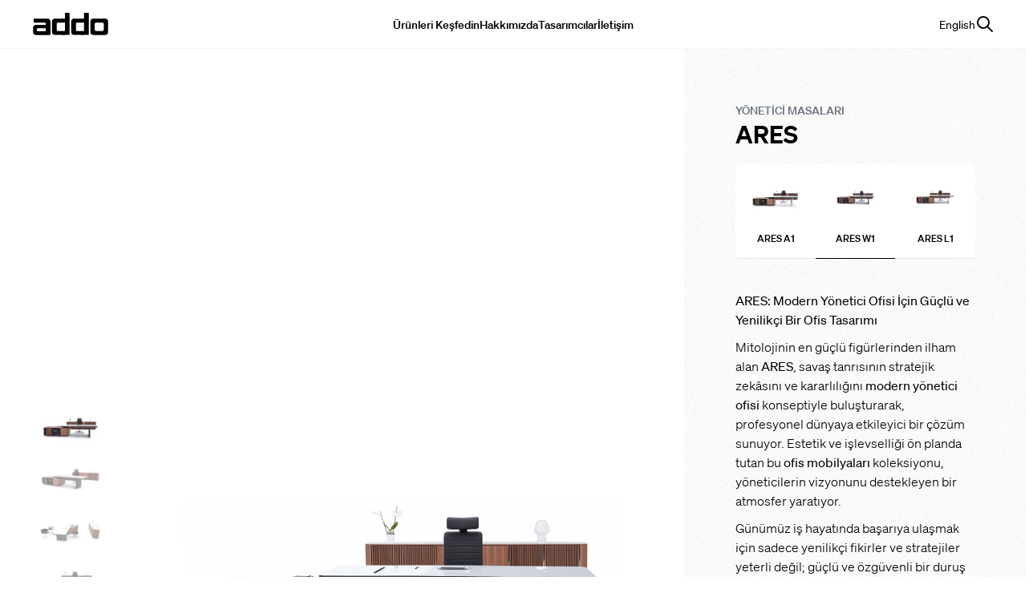

--- FILE ---
content_type: text/html; charset=UTF-8
request_url: https://addo.com.tr/ares-w1
body_size: 22279
content:
<!doctype html>
<html lang="tr">
<head>
    <meta charset="UTF-8">
    <meta name="viewport" content="width=device-width, initial-scale=1, user-scalable=no">
    <meta http-equiv="X-UA-Compatible" content="ie=edge">
            



<title>Ares Yönetici Masası | Ofis Mobilyaları | Addo Office</title>
<meta name="description" content="Yönetici Masaları, Ares yönetici masası modern çizgileri ile üretkenliği ve motivasyonunuzu arttıracak! Şık ve en kaliteli yönetici masası modelleri Addo&#039;da,">
<meta name="keywords" content="">
<meta name="robots" content="index, follow, max-snippet:-1, max-image-preview:large, max-video-preview:-1" />
<meta name="author" content="Addo Furniture">



    
<meta property="fb:app_id" content="">
	<meta property="og:url" content="https://addo.com.tr/ares-w1" />
	<meta property="og:type" content="website" />
	<meta property="og:title" content="Addo - Addo" />
	<meta property="og:image" content="https://addo.com.tr/assets/addo-og-image.jpg" />
	<meta property="og:image:width" content="1200" />
	<meta property="og:image:height" content="630" />
	<meta property="og:description" content="" />
	<meta property="og:site_name" content="Addo" />
	<meta property="og:locale" content="tr" />
	<meta property="og:locale:alternate" content="tr" />
	<meta property="og:locale:alternate" content="en" />
	
	<meta name="twitter:card" content="summary_large_image" />
	<meta name="twitter:site" content="" />
	<meta name="twitter:url" content="https://addo.com.tr/ares-w1" />
	<meta name="twitter:title" content="Addo - Addo" />
	<meta name="twitter:description" content="" />
	<meta name="twitter:image" content="https://addo.com.tr/assets/addo-og-image.jpg" />

	
	<link rel="home" href="https://addo.com.tr/" />
	<link rel="canonical" href="https://addo.com.tr/ares-w1">
    <link rel="apple-touch-icon" sizes="180x180" href="/dist/apple-touch-icon.png">
    <link rel="icon" type="image/png" sizes="32x32" href="/dist/favicon-32x32.png">
    <link rel="icon" type="image/png" sizes="16x16" href="/dist/favicon-16x16.png">
    <link rel="manifest" href="/dist/site.webmanifest">
    <link rel="mask-icon" href="/dist/safari-pinned-tab.svg" color="#040000">
    <meta name="msapplication-TileColor" content="#ff0000">
    <meta name="theme-color" content="#ffffff">

    <!-- Global site tag (gtag.js) - Google Analytics -->
<script async src="https://www.googletagmanager.com/gtag/js?id=UA-63710148-1"></script>
<script>
window.dataLayer = window.dataLayer || [];
function gtag(){dataLayer.push(arguments);}
gtag('js', new Date());
gtag('config', 'UA-63710148-1');
</script>

<!-- Global site tag (gtag.js) - AdWords: 986472735 -->
<script async src="https://www.googletagmanager.com/gtag/js?id=AW-986472735"></script>
<script>
  window.dataLayer = window.dataLayer || [];
  function gtag(){dataLayer.push(arguments);}
  gtag('js', new Date());

  gtag('config', 'AW-986472735');
</script>


<!-- Facebook Pixel Code -->
<script>
!function(f,b,e,v,n,t,s)
{if(f.fbq)return;n=f.fbq=function(){n.callMethod?
n.callMethod.apply(n,arguments):n.queue.push(arguments)};
if(!f._fbq)f._fbq=n;n.push=n;n.loaded=!0;n.version='2.0';
n.queue=[];t=b.createElement(e);t.async=!0;
t.src=v;s=b.getElementsByTagName(e)[0];
s.parentNode.insertBefore(t,s)}(window,document,'script',
'https://connect.facebook.net/en_US/fbevents.js');
fbq('init', '213216165698092'); 
fbq('track', 'PageView');
</script>
<noscript>
<img height="1" width="1" 
src="https://www.facebook.com/tr?id=213216165698092&ev=PageView
&noscript=1"/>
</noscript>
<!-- End Facebook Pixel Code -->
        

        <style>


            body, html {
                height: 100%;
                position: relative;
                scroll-behavior: smooth;
            }



            .addo-blue {
                background: #343e48 !important;
            }

            body {
                font-family: "Custom", -apple-system, BlinkMacSystemFont, "Segoe UI", Roboto, Helvetica, Arial, sans-serif, "Apple Color Emoji", "Segoe UI Emoji", "Segoe UI Symbol";
            }

            img {
                aspect-ratio: attr(width) / attr(height);
                height: auto;
                width: 100%;
            }

            .scroll-header, .blur-header {
                backdrop-filter: blur(16px) saturate(180%);
                -webkit-backdrop-filter: blur(16px) saturate(180%);
                background-color: rgba(255, 255, 255, 0.75);
                padding-top: 0 !important;
            }


            .about-header {
                position: relative;
                padding-top: 0 !important;
                background: white;
            }


            #cart #cartBody .item {
                display: grid;
                grid-template-columns:20% 60% 20%;
                align-items: center;
                border-bottom: 1px solid #efefef;
                padding-left: 15px;
            }

            #cart #cartBody .item:last-child {
                border-bottom: 0;
            }

            .removeItem {
                background-image: url("data:image/svg+xml,%3Csvg xmlns='http://www.w3.org/2000/svg' class='h-6 w-6' fill='none' viewBox='0 0 24 24' stroke='currentColor'%3E%3Cpath stroke-linecap='round' stroke-linejoin='round' stroke-width='2' d='M19 7l-.867 12.142A2 2 0 0116.138 21H7.862a2 2 0 01-1.995-1.858L5 7m5 4v6m4-6v6m1-10V4a1 1 0 00-1-1h-4a1 1 0 00-1 1v3M4 7h16' /%3E%3C/svg%3E");
                text-indent: -9999px;
                content: "";
                height: 20px;
                width: 20px;
                background-repeat: no-repeat;
                float: right;
                margin-right: 30px;
            }

            .removeItem:hover {
                opacity: .5;
            }

            .fancybox-bg {
                background: white !important;
                opacity: 1 !important;
            }

            #proposalWindow {
                padding: 0 !important;
            }


            .content p {
                margin-bottom: 25px;
            }

            .content p:last-child {
                margin-bottom: 0;
            }


            .talos .fullscreen-btn {
                display: none;
            }


            @media (max-width: 768px) {
                .fancybox-navigation .fancybox-button {
                    width: 60px !important;
                    height: 90px !important;
                }

                .fancybox-navigation .fancybox-button div {
                    padding: 0 !important;
                }

                .fancybox-navigation .fancybox-button div svg {
                    max-width: 20px;
                    margin: auto;
                }
            }

            @media (min-width: 768px) {
                .desktop {
                    display: flex !important;
                }
            }
        </style>



    <!-- Google Tag Manager -->
    <script>(function(w,d,s,l,i){w[l]=w[l]||[];w[l].push({'gtm.start':
    new Date().getTime(),event:'gtm.js'});var f=d.getElementsByTagName(s)[0],
    j=d.createElement(s),dl=l!='dataLayer'?'&l='+l:'';j.async=true;j.src=
    'https://www.googletagmanager.com/gtm.js?id='+i+dl;f.parentNode.insertBefore(j,f);
    })(window,document,'script','dataLayer','GTM-MXVJBMFN');</script>
    <!-- End Google Tag Manager -->

    <!-- Google tag (gtag.js) -->
    <script async src="https://www.googletagmanager.com/gtag/js?id=G-1DG7QZMY5Y"></script>
    <script>
        window.dataLayer = window.dataLayer || [];

        function gtag() {
            dataLayer.push(arguments);
        }

        gtag('js', new Date());
        gtag('config', 'G-1DG7QZMY5Y');
    </script>


<link href="https://cdnjs.cloudflare.com/ajax/libs/fancybox/3.5.7/jquery.fancybox.min.css" rel="stylesheet">
<link href="https://cdn.jsdelivr.net/npm/@splidejs/splide@3.5.4/dist/css/splide.min.css" rel="stylesheet">
<link href="/dist/product.min.css?v=1660429877" rel="stylesheet">
<link href="/assets/tailwind.css" rel="stylesheet">
<link href="/dist/fonts/fonts.css?v=1718053918" rel="stylesheet">
<style>          .footer-menu .open-menu:checked ~ .menu-collapse {
               display: block;
            }

          .footer-menu .menu-icon-button svg{
              transition: all 0.3s ease-in-out;
              transition-timing-function:cubic-bezier(0.78, 0.03, 0.28, 0.97);
          }

          .footer-menu .menu-icon-button{
            cursor:pointer;
          }
            .footer-menu .open-menu:checked ~ .menu-headline span .menu-icon-button svg {
                transform: rotate(180deg);
            }

            .footer-menu .open-menu:checked ~ .menu-headline{
                text-decoration:underline;
            }
    </style></head>

<body x-data="{ open: false, showBar: false }" :class="{ 'active': open }" class="overflow-x-hidden"><script src="https://cdnjs.cloudflare.com/ajax/libs/jquery/3.5.1/jquery.min.js"></script>

 <!-- Google Tag Manager (noscript) -->
    <noscript
      ><iframe
        src="https://www.googletagmanager.com/ns.html?id=GTM-MXVJBMFN"
        height="0"
        width="0"
        style="display:none;visibility:hidden"
      ></iframe
    ></noscript>
    <!-- End Google Tag Manager (noscript) -->





        




            

<div x-data="{ search: false, mobilemenu: false, newMobileMenu: false }">


    <div class="fixed z-[999] max-md:h-full w-full top-0 bg-white hidden" x-show="search"
         x-init="() => { $el.classList.remove('hidden') }">
        <div class="container-2xl mx-5 md:mx-10 py-5 relative">


            <div id="component-mhxlua" class="sprig-component" data-hx-target="this" data-hx-include="this" data-hx-trigger="refresh" data-hx-get="https://addo.com.tr/index.php?p=actions/sprig-core/components/render" data-hx-vals="{&quot;sprig:siteId&quot;:&quot;7b86765ce9ac31bbefeee210896459374de4475fe451f5bb72f346a40dcc83e51&quot;,&quot;sprig:id&quot;:&quot;558ddec429f9c9c19e6cbe3edf7ecafae9f9bb9511bf81018b49ce3befb5df79component-mhxlua&quot;,&quot;sprig:component&quot;:&quot;7c8d21bc463aca760cedae9b8c81cf9d950499dd97fcc02fcc7b41f994ec1a61&quot;,&quot;sprig:template&quot;:&quot;c666db9da2ff54b1a68af63190a5939b2343b0f33afc7cf90c1b031812a00785_components\/search&quot;}">
<input type="text" class="w-full text-sm lg:text-lg focus:outline-none" name="query" value sprig s-trigger="keyup changed delay:300ms" s-replace="#results" placeholder="Lütfen aramak istediğiniz kelimeyi yazın..." data-hx-get="https://addo.com.tr/index.php?p=actions/sprig-core/components/render" data-hx-trigger="keyup changed delay:300ms" data-hx-select="#results" data-hx-target="#results" data-hx-swap="outerHTML" data-sprig-parsed>

<div id="results">
    </div>

</div>


            <div class="absolute top-5 right-0 cursor-pointer" @click="search = false">
                <svg xmlns="http://www.w3.org/2000/svg" class="h-6 w-6" fill="none" viewBox="0 0 24 24"
                     stroke="currentColor">
                    <path stroke-linecap="round" stroke-linejoin="round" stroke-width="2" d="M6 18L18 6M6 6l12 12"/>
                </svg>
            </div>

        </div>
    </div>

    <header id="main-header" class="text-gray-300 body-font fixed z-40 w-full top-0 md:pb-0 lg:bg-transparent"
            x-data="{ open: false, showBar: false }"
            :class="{'!bg-white': open, 'scroll-header transition duration-100 md:pt-0' : showBar, 'bg-white': mobilemenu }"
            @mouseleave="open = false" @scroll.window="showBar = (window.pageYOffset > 20) ? true : false">
        <div class="container-2xl mx-auto px-0.5 md:px-5 lg:px-10 py-2 lg:py-4 flex justify-between lg:grid grid-cols-[1fr_5fr_1fr]"
             :class="{ 'lg:py-0 bg-gray transition-all duration-200' : showBar }"
             @scroll.window="showBar = (window.pageYOffset > 20) ? true : false">

            <div class="max-md:w-full md:border-b-0 md:pb-0 lg:border-b-0 px-4 md:py-0 md:px-0 flex justify-between items-center">
                <a class="flex title-font font-medium items-center text-gray-900 mb-0 w-24 md:w-28" href="https://addo.com.tr/"
                   title="Addo">
                    <svg width="135" height="39" class="addologo w-20 lg:w-24 h-auto"
                         viewBox="0 0 125 37" fill="none"
                         xmlns="http://www.w3.org/2000/svg">
                        <path fill-rule="evenodd" clip-rule="evenodd"
                              d="M92.8599 35.7442C92.8599 35.7442 92.6096 36.495 91.9774 36.495H85.9945C82.2221 36.556 78.305 36.495 78.305 36.495H68.377L68.2322 36.4976C65.6275 36.4976 63.5163 34.3838 63.5163 31.78C63.5163 31.6596 63.5163 31.5428 63.5259 31.4251V14.1904C63.5259 11.5883 65.6397 9.47452 68.2471 9.47452H82.7819L84.9759 9.47801V1.22955C84.9759 0.864174 84.8852 0 85.7695 0H92.0629C92.9471 0 92.8547 0.864174 92.8547 1.22955L92.8599 35.7442ZM82.7819 16.1586L77.882 16.1507C76.1005 16.1481 74.3582 16.1481 73.6893 16.1586C72.1188 16.1717 71.4578 17.1352 71.4578 18.0857V28.1838C71.4578 29.1343 72.1188 30.1005 73.6893 30.1162C75.2625 30.1292 78.305 30.1162 78.305 30.1162H83.3269C84.6315 30.1162 84.9724 29.8118 84.9724 28.857V16.1586H82.7819ZM60.9343 35.7442C60.9343 35.7442 60.6823 36.495 60.0501 36.495H54.0671C50.2974 36.556 46.382 36.495 46.382 36.495H36.4523L36.3058 36.4976C33.7019 36.4976 31.5881 34.3838 31.5881 31.78C31.5881 31.6596 31.5951 31.5428 31.6038 31.4251V14.1904C31.6038 11.5883 33.7124 9.47452 36.3197 9.47452H53.0468L53.0521 1.22955C53.0521 0.864174 52.9596 0 53.8456 0H60.1373C61.0206 0 60.9291 0.864174 60.9291 1.22955L60.9343 35.7442ZM50.8563 16.1586L45.9582 16.1507C44.1731 16.1481 42.4308 16.1481 41.7664 16.1586C40.1941 16.1717 39.5322 17.1352 39.5322 18.0857V28.1838C39.5322 29.1343 40.1941 30.1005 41.7664 30.1162C43.3316 30.1292 46.382 30.1162 46.382 30.1162H51.3979C52.7094 30.1162 53.0451 29.8118 53.0451 28.857L53.0468 16.1586H50.8563ZM21.1186 19.8263V18.1625L21.1274 18.0325C21.1274 17.0847 20.4323 16.2998 19.5263 16.1516C19.433 16.1368 19.331 16.1263 19.2237 16.1263H1.71352C1.71352 16.1263 0.992361 16.0705 0.992361 15.406V9.9489C0.992361 9.9489 1.02288 9.4597 1.62807 9.4597H24.2972C26.8365 9.48934 28.8613 11.454 28.9738 13.921C28.9947 14.1093 29.0043 14.309 29.0043 14.5157V35.6509C29.0043 35.6509 29.1168 36.5246 28.2945 36.5246H4.67317L4.58335 36.5107C2.91691 36.4723 1.46936 35.5654 0.670585 34.2234C0.263351 33.6086 0 32.8281 0 31.8384C0 27.7059 0.0183125 24.4873 0.0183125 24.4873C0.0183125 21.9122 2.10681 19.8202 4.68537 19.8202L4.91036 19.8254L21.1186 19.8263ZM6.31344 26.683V28.8918C6.31344 29.6636 6.94217 30.2845 7.7078 30.2845H21.1631V25.2895H7.7078C6.94217 25.2895 6.31344 25.9139 6.31344 26.683ZM120.277 9.50504C122.428 9.52597 124.198 10.916 124.785 12.8231C124.921 13.2451 125 13.7064 125 14.2131V31.7869C125 34.2888 123.068 36.3258 120.622 36.4994C120.507 36.5151 120.395 36.5229 120.293 36.5229H100.149C97.9333 36.5177 96.0872 34.9916 95.5797 32.9415C95.4925 32.5866 95.4437 32.2081 95.4437 31.8018V14.152C95.4568 13.7274 95.5047 13.3794 95.5867 13.0577C96.0803 11.1218 97.7755 9.66375 99.8273 9.52423C99.9451 9.51027 100.054 9.50504 100.16 9.50504H120.277ZM115.348 16.1202H105.087C105.036 16.1202 104.983 16.1254 104.922 16.1333C103.873 16.2048 103.013 16.9477 102.758 17.9349C102.713 18.0988 102.69 18.275 102.686 18.5357V27.494C102.686 27.7033 102.708 27.8977 102.752 28.0765C103.013 29.1238 103.953 29.899 105.087 29.899H115.357C115.41 29.899 115.466 29.899 115.525 29.8912C116.772 29.8014 117.757 28.7645 117.757 27.4888V18.5252C117.757 18.2671 117.718 18.0299 117.65 17.8154C117.348 16.8431 116.449 16.1359 115.348 16.1202Z"
                              fill="#040000"/>
                    </svg>
                </a>
                <div class="flex items-center md:hidden text-xs">


                    <a class="inline-block md:hidden ml-5 text-black hover:text-gray-500 uppercase cursor-pointer"
                       @click="newMobileMenu = true" :class="{ 'text-white': open }">

                        <svg xmlns="http://www.w3.org/2000/svg" fill="none" viewBox="0 0 24 24" stroke-width="1.5"
                             stroke="currentColor" class="w-8 h-8">
                            <path stroke-linecap="round" stroke-linejoin="round" d="M3.75 9h16.5m-16.5 6.75h16.5"/>
                        </svg>


                    </a>


                </div>
            </div>

            <nav class="flex gap-8 font-medium text-black [&>a]:relative justify-center items-center text-sm"
                 x-show="mobilemenu" x-bind:class="! mobilemenu ? 'desktop' : ''">
                <a class="after:bg-black after:absolute after:h-0.5 after:w-0 after:bottom-0 after:left-0 hover:after:w-full after:transition-all after:duration-300"
                   @mouseover="open = true" href="https://addo.com.tr/ofis-urun-gruplari">Ürünleri Keşfedin</a>
                <a class="after:bg-black after:absolute after:h-0.5 after:w-0 after:bottom-0 after:left-0 hover:after:w-full after:transition-all after:duration-300"
                   @mouseover="open = false" href="https://addo.com.tr/hakkimizda">Hakkımızda</a>
                <a class="after:bg-black after:absolute after:h-0.5 after:w-0 after:bottom-0 after:left-0 hover:after:w-full after:transition-all after:duration-300"
                   @mouseover="open = false" href="https://addo.com.tr/tasarimcilar">Tasarımcılar</a>
                <a class="after:bg-black after:absolute after:h-0.5 after:w-0 after:bottom-0 after:left-0 hover:after:w-full after:transition-all after:duration-300"
                   @mouseover="open = false"
                   href="https://addo.com.tr/iletisim">İletişim</a>
            </nav>
            <nav class="hidden lg:flex justify-end items-center gap-5 [&>a]:text-black [&>a]:text-sm">
                                    <a @mouseover="open = false" href="https://addo.com.tr/en/ares-w1">English</a>
                                <a href="javascript:;" @mouseover="open = false" :class="{ 'text-white': open }" @click="search = true">
                    <svg xmlns="http://www.w3.org/2000/svg" class="h-6 w-6" fill="none" viewBox="0 0 24 24"
                         stroke="currentColor">
                        <path stroke-linecap="round" stroke-linejoin="round" stroke-width="2"
                              d="M21 21l-6-6m2-5a7 7 0 11-14 0 7 7 0 0114 0z"/>
                    </svg>
                </a>
            </nav>
        </div>


        <nav class="bg-white text-black hidden" @click.away="open = false" x-show="open"

             x-transition:enter="transition ease-out duration-100"
             x-transition:enter-start="opacity-0 -translate-y-1"
             x-transition:enter-end="opacity-100"

             x-transition:leave="transition ease-in duration-100"
             x-transition:leave-start="opacity-100"
             x-transition:leave-end="opacity-0 -translate-y-1"


             x-init="() => { $el.classList.remove('hidden') }">
            <div class="grid grid-cols-6 gap-x-5 gap-y-5 container-2xl mx-5 lg:mx-10 pb-10 pb-5 mx-auto">

                

                    

                    

                    <a href="https://addo.com.tr/home-office"
                       class="flex flex-col justify-center py-5 border-b gap-2 border-b-1 group after:bg-black relative after:absolute after:h-0.5 after:w-0 after:-bottom-0.5 after:left-0 hover:after:w-full after:transition-all after:duration-300">
                        <img data-src="https://addo.com.tr/assets/thumbnail/_800x400_crop_center-center_100_none/4616/800x600-Home-Office.webp" loading="lazy" width="187" height="93"
                             alt="Home Office">
                        <div class="flex justify-center gap-2 font-medium items-center text-center">
                            <span>Home Office</span>
                            <span class="
group-hover:translate-x-1 transition-all duration-300 transform group-hover:opacity-100 opacity-0
">
                                        <svg xmlns="http://www.w3.org/2000/svg" fill="none" viewBox="0 0 24 24"
                                             stroke-width="1.5" stroke="currentColor" class="w-3
                                        h-3">
  <path stroke-linecap="round" stroke-linejoin="round" d="M4.5 19.5l15-15m0 0H8.25m11.25 0v11.25"/>
</svg>

                                    </span>
                        </div>
                    </a>
                

                    

                    

                    <a href="https://addo.com.tr/yonetici-masalari"
                       class="flex flex-col justify-center py-5 border-b gap-2 border-b-1 group after:bg-black relative after:absolute after:h-0.5 after:w-0 after:-bottom-0.5 after:left-0 hover:after:w-full after:transition-all after:duration-300">
                        <img data-src="https://addo.com.tr/assets/thumbnail/_800x400_crop_center-center_100_none/4169/800x600-3.webp" loading="lazy" width="187" height="93"
                             alt="Yönetici Masaları">
                        <div class="flex justify-center gap-2 font-medium items-center text-center">
                            <span>Yönetici Masaları</span>
                            <span class="
group-hover:translate-x-1 transition-all duration-300 transform group-hover:opacity-100 opacity-0
">
                                        <svg xmlns="http://www.w3.org/2000/svg" fill="none" viewBox="0 0 24 24"
                                             stroke-width="1.5" stroke="currentColor" class="w-3
                                        h-3">
  <path stroke-linecap="round" stroke-linejoin="round" d="M4.5 19.5l15-15m0 0H8.25m11.25 0v11.25"/>
</svg>

                                    </span>
                        </div>
                    </a>
                

                    

                    

                    <a href="https://addo.com.tr/ara-yonetici"
                       class="flex flex-col justify-center py-5 border-b gap-2 border-b-1 group after:bg-black relative after:absolute after:h-0.5 after:w-0 after:-bottom-0.5 after:left-0 hover:after:w-full after:transition-all after:duration-300">
                        <img data-src="https://addo.com.tr/assets/thumbnail/_800x400_crop_center-center_100_none/26726/Ara-yönetici_2024-11-28-113557_rjsx.webp" loading="lazy" width="187" height="93"
                             alt="Ara Yönetici">
                        <div class="flex justify-center gap-2 font-medium items-center text-center">
                            <span>Ara Yönetici</span>
                            <span class="
group-hover:translate-x-1 transition-all duration-300 transform group-hover:opacity-100 opacity-0
">
                                        <svg xmlns="http://www.w3.org/2000/svg" fill="none" viewBox="0 0 24 24"
                                             stroke-width="1.5" stroke="currentColor" class="w-3
                                        h-3">
  <path stroke-linecap="round" stroke-linejoin="round" d="M4.5 19.5l15-15m0 0H8.25m11.25 0v11.25"/>
</svg>

                                    </span>
                        </div>
                    </a>
                

                    

                    

                    <a href="https://addo.com.tr/calisma-masalari"
                       class="flex flex-col justify-center py-5 border-b gap-2 border-b-1 group after:bg-black relative after:absolute after:h-0.5 after:w-0 after:-bottom-0.5 after:left-0 hover:after:w-full after:transition-all after:duration-300">
                        <img data-src="https://addo.com.tr/assets/thumbnail/_800x400_crop_center-center_100_none/4618/800-x-600-Çalışma-Masaları.webp" loading="lazy" width="187" height="93"
                             alt="Çalışma Masaları">
                        <div class="flex justify-center gap-2 font-medium items-center text-center">
                            <span>Çalışma Masaları</span>
                            <span class="
group-hover:translate-x-1 transition-all duration-300 transform group-hover:opacity-100 opacity-0
">
                                        <svg xmlns="http://www.w3.org/2000/svg" fill="none" viewBox="0 0 24 24"
                                             stroke-width="1.5" stroke="currentColor" class="w-3
                                        h-3">
  <path stroke-linecap="round" stroke-linejoin="round" d="M4.5 19.5l15-15m0 0H8.25m11.25 0v11.25"/>
</svg>

                                    </span>
                        </div>
                    </a>
                

                    

                    

                    <a href="https://addo.com.tr/toplanti-masalari"
                       class="flex flex-col justify-center py-5 border-b gap-2 border-b-1 group after:bg-black relative after:absolute after:h-0.5 after:w-0 after:-bottom-0.5 after:left-0 hover:after:w-full after:transition-all after:duration-300">
                        <img data-src="https://addo.com.tr/assets/thumbnail/_800x400_crop_center-center_100_none/26728/Toplantı_Masası_Splash_2024-11-28-135709_rfyi.webp" loading="lazy" width="187" height="93"
                             alt="Toplantı Masaları">
                        <div class="flex justify-center gap-2 font-medium items-center text-center">
                            <span>Toplantı Masaları</span>
                            <span class="
group-hover:translate-x-1 transition-all duration-300 transform group-hover:opacity-100 opacity-0
">
                                        <svg xmlns="http://www.w3.org/2000/svg" fill="none" viewBox="0 0 24 24"
                                             stroke-width="1.5" stroke="currentColor" class="w-3
                                        h-3">
  <path stroke-linecap="round" stroke-linejoin="round" d="M4.5 19.5l15-15m0 0H8.25m11.25 0v11.25"/>
</svg>

                                    </span>
                        </div>
                    </a>
                

                    

                    

                    <a href="https://addo.com.tr/calisma-koltugu"
                       class="flex flex-col justify-center py-5 border-b gap-2 border-b-1 group after:bg-black relative after:absolute after:h-0.5 after:w-0 after:-bottom-0.5 after:left-0 hover:after:w-full after:transition-all after:duration-300">
                        <img data-src="https://addo.com.tr/assets/thumbnail/_800x400_crop_center-center_100_none/22563/Task_chairs_Splash_2023-12-25-070216_mupr.webp" loading="lazy" width="187" height="93"
                             alt="Çalışma Koltuğu">
                        <div class="flex justify-center gap-2 font-medium items-center text-center">
                            <span>Çalışma Koltuğu</span>
                            <span class="
group-hover:translate-x-1 transition-all duration-300 transform group-hover:opacity-100 opacity-0
">
                                        <svg xmlns="http://www.w3.org/2000/svg" fill="none" viewBox="0 0 24 24"
                                             stroke-width="1.5" stroke="currentColor" class="w-3
                                        h-3">
  <path stroke-linecap="round" stroke-linejoin="round" d="M4.5 19.5l15-15m0 0H8.25m11.25 0v11.25"/>
</svg>

                                    </span>
                        </div>
                    </a>
                

                    

                    

                    <a href="https://addo.com.tr/ofis-kanepeleri"
                       class="flex flex-col justify-center py-5 border-b gap-2 border-b-1 group after:bg-black relative after:absolute after:h-0.5 after:w-0 after:-bottom-0.5 after:left-0 hover:after:w-full after:transition-all after:duration-300">
                        <img data-src="https://addo.com.tr/assets/thumbnail/_800x400_crop_center-center_100_none/4621/800x600_-Kanepeler.webp" loading="lazy" width="187" height="93"
                             alt="Ofis Kanepeleri">
                        <div class="flex justify-center gap-2 font-medium items-center text-center">
                            <span>Ofis Kanepeleri</span>
                            <span class="
group-hover:translate-x-1 transition-all duration-300 transform group-hover:opacity-100 opacity-0
">
                                        <svg xmlns="http://www.w3.org/2000/svg" fill="none" viewBox="0 0 24 24"
                                             stroke-width="1.5" stroke="currentColor" class="w-3
                                        h-3">
  <path stroke-linecap="round" stroke-linejoin="round" d="M4.5 19.5l15-15m0 0H8.25m11.25 0v11.25"/>
</svg>

                                    </span>
                        </div>
                    </a>
                

                    

                    

                    <a href="https://addo.com.tr/bekleme-lounge"
                       class="flex flex-col justify-center py-5 border-b gap-2 border-b-1 group after:bg-black relative after:absolute after:h-0.5 after:w-0 after:-bottom-0.5 after:left-0 hover:after:w-full after:transition-all after:duration-300">
                        <img data-src="https://addo.com.tr/assets/thumbnail/_800x400_crop_center-center_100_none/4622/800-x600_-Bekleme-koltukları.webp" loading="lazy" width="187" height="93"
                             alt="Bekleme &amp; Lounge">
                        <div class="flex justify-center gap-2 font-medium items-center text-center">
                            <span>Bekleme &amp; Lounge</span>
                            <span class="
group-hover:translate-x-1 transition-all duration-300 transform group-hover:opacity-100 opacity-0
">
                                        <svg xmlns="http://www.w3.org/2000/svg" fill="none" viewBox="0 0 24 24"
                                             stroke-width="1.5" stroke="currentColor" class="w-3
                                        h-3">
  <path stroke-linecap="round" stroke-linejoin="round" d="M4.5 19.5l15-15m0 0H8.25m11.25 0v11.25"/>
</svg>

                                    </span>
                        </div>
                    </a>
                

                    

                    

                    <a href="https://addo.com.tr/sehpa"
                       class="flex flex-col justify-center py-5 border-b gap-2 border-b-1 group after:bg-black relative after:absolute after:h-0.5 after:w-0 after:-bottom-0.5 after:left-0 hover:after:w-full after:transition-all after:duration-300">
                        <img data-src="https://addo.com.tr/assets/thumbnail/_800x400_crop_center-center_100_none/4623/800-x-600-Sehpa.webp" loading="lazy" width="187" height="93"
                             alt="Sehpa">
                        <div class="flex justify-center gap-2 font-medium items-center text-center">
                            <span>Sehpa</span>
                            <span class="
group-hover:translate-x-1 transition-all duration-300 transform group-hover:opacity-100 opacity-0
">
                                        <svg xmlns="http://www.w3.org/2000/svg" fill="none" viewBox="0 0 24 24"
                                             stroke-width="1.5" stroke="currentColor" class="w-3
                                        h-3">
  <path stroke-linecap="round" stroke-linejoin="round" d="M4.5 19.5l15-15m0 0H8.25m11.25 0v11.25"/>
</svg>

                                    </span>
                        </div>
                    </a>
                

                    

                    

                    <a href="https://addo.com.tr/depolama-sistemleri-2"
                       class="flex flex-col justify-center py-5 border-b gap-2 border-b-1 group after:bg-black relative after:absolute after:h-0.5 after:w-0 after:-bottom-0.5 after:left-0 hover:after:w-full after:transition-all after:duration-300">
                        <img data-src="https://addo.com.tr/assets/thumbnail/_800x400_crop_center-center_100_none/12839/Rectangle-11.webp" loading="lazy" width="187" height="93"
                             alt="Depolama">
                        <div class="flex justify-center gap-2 font-medium items-center text-center">
                            <span>Depolama</span>
                            <span class="
group-hover:translate-x-1 transition-all duration-300 transform group-hover:opacity-100 opacity-0
">
                                        <svg xmlns="http://www.w3.org/2000/svg" fill="none" viewBox="0 0 24 24"
                                             stroke-width="1.5" stroke="currentColor" class="w-3
                                        h-3">
  <path stroke-linecap="round" stroke-linejoin="round" d="M4.5 19.5l15-15m0 0H8.25m11.25 0v11.25"/>
</svg>

                                    </span>
                        </div>
                    </a>
                

                    

                    

                    <a href="https://addo.com.tr/metal"
                       class="flex flex-col justify-center py-5 border-b gap-2 border-b-1 group after:bg-black relative after:absolute after:h-0.5 after:w-0 after:-bottom-0.5 after:left-0 hover:after:w-full after:transition-all after:duration-300">
                        <img data-src="https://addo.com.tr/assets/thumbnail/_800x400_crop_center-center_100_none/17888/metal.webp" loading="lazy" width="187" height="93"
                             alt="Metal">
                        <div class="flex justify-center gap-2 font-medium items-center text-center">
                            <span>Metal</span>
                            <span class="
group-hover:translate-x-1 transition-all duration-300 transform group-hover:opacity-100 opacity-0
">
                                        <svg xmlns="http://www.w3.org/2000/svg" fill="none" viewBox="0 0 24 24"
                                             stroke-width="1.5" stroke="currentColor" class="w-3
                                        h-3">
  <path stroke-linecap="round" stroke-linejoin="round" d="M4.5 19.5l15-15m0 0H8.25m11.25 0v11.25"/>
</svg>

                                    </span>
                        </div>
                    </a>
                

                    

                    

                    <a href="https://addo.com.tr/panel-sistemleri"
                       class="flex flex-col justify-center py-5 border-b gap-2 border-b-1 group after:bg-black relative after:absolute after:h-0.5 after:w-0 after:-bottom-0.5 after:left-0 hover:after:w-full after:transition-all after:duration-300">
                        <img data-src="https://addo.com.tr/assets/thumbnail/_800x400_crop_center-center_100_none/4624/800x600_Ofis-Panelleri.webp" loading="lazy" width="187" height="93"
                             alt="Panel Sistemleri">
                        <div class="flex justify-center gap-2 font-medium items-center text-center">
                            <span>Panel Sistemleri</span>
                            <span class="
group-hover:translate-x-1 transition-all duration-300 transform group-hover:opacity-100 opacity-0
">
                                        <svg xmlns="http://www.w3.org/2000/svg" fill="none" viewBox="0 0 24 24"
                                             stroke-width="1.5" stroke="currentColor" class="w-3
                                        h-3">
  <path stroke-linecap="round" stroke-linejoin="round" d="M4.5 19.5l15-15m0 0H8.25m11.25 0v11.25"/>
</svg>

                                    </span>
                        </div>
                    </a>
                

                    

                    

                    <a href="https://addo.com.tr/kafeterya"
                       class="flex flex-col justify-center py-5 border-b gap-2 border-b-1 group after:bg-black relative after:absolute after:h-0.5 after:w-0 after:-bottom-0.5 after:left-0 hover:after:w-full after:transition-all after:duration-300">
                        <img data-src="https://addo.com.tr/assets/thumbnail/_800x400_crop_center-center_100_none/4625/800-x-600-kafeterya.webp" loading="lazy" width="187" height="93"
                             alt="Kafeterya">
                        <div class="flex justify-center gap-2 font-medium items-center text-center">
                            <span>Kafeterya</span>
                            <span class="
group-hover:translate-x-1 transition-all duration-300 transform group-hover:opacity-100 opacity-0
">
                                        <svg xmlns="http://www.w3.org/2000/svg" fill="none" viewBox="0 0 24 24"
                                             stroke-width="1.5" stroke="currentColor" class="w-3
                                        h-3">
  <path stroke-linecap="round" stroke-linejoin="round" d="M4.5 19.5l15-15m0 0H8.25m11.25 0v11.25"/>
</svg>

                                    </span>
                        </div>
                    </a>
                

                    

                    

                    <a href="https://addo.com.tr/aksesuarlar"
                       class="flex flex-col justify-center py-5 border-b gap-2 border-b-1 group after:bg-black relative after:absolute after:h-0.5 after:w-0 after:-bottom-0.5 after:left-0 hover:after:w-full after:transition-all after:duration-300">
                        <img data-src="https://addo.com.tr/assets/thumbnail/_800x400_crop_center-center_100_none/4626/800x600-Aksesuar.webp" loading="lazy" width="187" height="93"
                             alt="Aksesuarlar">
                        <div class="flex justify-center gap-2 font-medium items-center text-center">
                            <span>Aksesuarlar</span>
                            <span class="
group-hover:translate-x-1 transition-all duration-300 transform group-hover:opacity-100 opacity-0
">
                                        <svg xmlns="http://www.w3.org/2000/svg" fill="none" viewBox="0 0 24 24"
                                             stroke-width="1.5" stroke="currentColor" class="w-3
                                        h-3">
  <path stroke-linecap="round" stroke-linejoin="round" d="M4.5 19.5l15-15m0 0H8.25m11.25 0v11.25"/>
</svg>

                                    </span>
                        </div>
                    </a>
                

                    

                    

                    <a href="https://addo.com.tr/snowsound-akustik-panel"
                       class="flex flex-col justify-center py-5 border-b gap-2 border-b-1 group after:bg-black relative after:absolute after:h-0.5 after:w-0 after:-bottom-0.5 after:left-0 hover:after:w-full after:transition-all after:duration-300">
                        <img data-src="https://addo.com.tr/assets/thumbnail/_800x400_crop_center-center_100_none/4627/800x600_Snowsound.webp" loading="lazy" width="187" height="93"
                             alt="Snowsound Akustik Panel">
                        <div class="flex justify-center gap-2 font-medium items-center text-center">
                            <span>Snowsound Akustik Panel</span>
                            <span class="
group-hover:translate-x-1 transition-all duration-300 transform group-hover:opacity-100 opacity-0
">
                                        <svg xmlns="http://www.w3.org/2000/svg" fill="none" viewBox="0 0 24 24"
                                             stroke-width="1.5" stroke="currentColor" class="w-3
                                        h-3">
  <path stroke-linecap="round" stroke-linejoin="round" d="M4.5 19.5l15-15m0 0H8.25m11.25 0v11.25"/>
</svg>

                                    </span>
                        </div>
                    </a>
                

            </div>
        </nav>

    </header>


    <!-- new mobile menu -->
    <section class="w-full h-full border-r py-2 fixed inset-0  z-50 bg-white hidden"
             x-init="() => { $el.classList.remove('hidden') }"
             x-show="newMobileMenu"
             x-transition:enter="transition ease-out duration-50"
             x-transition:enter-start="opacity-0 -translate-x-1"
             x-transition:enter-end="opacity-100"

             x-transition:leave="transition ease-in duration-50"
             x-transition:leave-start="opacity-100"
             x-transition:leave-end="opacity-0 -translate-x-1"
             @click.away="newMobileMenu = false"
    >
        <div class="flex items-center justify-between border-b pt-[2px] pb-3 px-5">
            <img
                    data-src="https://addo.com.tr/assets/addo-logo.svg"
                    alt="addo logo"
                    width="83"
                    height="23"
                    class="w-20 h-auto"
                    loading="lazy"
            />
            <span @click="newMobileMenu = false">
          <svg
                  xmlns="http://www.w3.org/2000/svg"
                  fill="none"
                  viewBox="0 0 24 24"
                  stroke-width="1.5"
                  stroke="currentColor"
                  class="w-7 h-7"
          >
            <path
                    stroke-linecap="round"
                    stroke-linejoin="round"
                    d="M6 18L18 6M6 6l12 12"
            />
          </svg>
        </span>
        </div>
        <div x-data="{ products: false }" class="h-full overflow-auto">
            <div x-show="products == false"
                 x-transition:enter="transition ease-out duration-50"
                 x-transition:enter-start="opacity-0 -translate-x-1"
                 x-transition:enter-end="opacity-100">
                <nav class="flex flex-col divide-y [&>a]:py-3 [&>a]:px-5">
                    <a @click="products = true" class="flex justify-between items-center">
                        Ürünleri Keşfedin
                        <span
                        ><svg
                                    xmlns="http://www.w3.org/2000/svg"
                                    fill="none"
                                    viewBox="0 0 24 24"
                                    stroke-width="1.5"
                                    stroke="currentColor"
                                    class="w-6 h-6"
                            >
                <path
                        stroke-linecap="round"
                        stroke-linejoin="round"
                        d="M8.25 4.5l7.5 7.5-7.5 7.5"
                />
              </svg>
            </span>
                    </a>
                    <a href="https://addo.com.tr/hakkimizda">Hakkımızda</a>
                    <a href="https://addo.com.tr/tasarimcilar">Tasarımcılar</a>
                    <a href="https://addo.com.tr/haberler">Haberler</a>
                    <a href="https://addo.com.tr/projects">Projeler</a>
                </nav>
                <nav
                        class="flex flex-col mt-2 [&>a]:py-2 [&>a]:px-5 [&>a]:flex [&>a]:items-center [&>a]:gap-2 text-sm"
                >
                    <a @click="search = true">
            <span>
              <svg
                      xmlns="http://www.w3.org/2000/svg"
                      fill="none"
                      viewBox="0 0 24 24"
                      stroke-width="1.5"
                      stroke="currentColor"
                      class="w-5 h-5"
              >
                <path
                        stroke-linecap="round"
                        stroke-linejoin="round"
                        d="M21 21l-5.197-5.197m0 0A7.5 7.5 0 105.196 5.196a7.5 7.5 0 0010.607 10.607z"
                />
              </svg>
            </span>
                        <span>  Ürün Arama </span>
                    </a>

                    <a href="https://addo.com.tr/teklif-al" class="proposal-link">
            <span>
              <svg
                      xmlns="http://www.w3.org/2000/svg"
                      fill="none"
                      viewBox="0 0 24 24"
                      stroke-width="1.5"
                      stroke="currentColor"
                      class="w-5 h-5"
              >
                <path
                        stroke-linecap="round"
                        stroke-linejoin="round"
                        d="M21 8.25c0-2.485-2.099-4.5-4.688-4.5-1.935 0-3.597 1.126-4.312 2.733-.715-1.607-2.377-2.733-4.313-2.733C5.1 3.75 3 5.765 3 8.25c0 7.22 9 12 9 12s9-4.78 9-12z"
                />
              </svg>
            </span>
                        <span>  Teklif Listeniz </span>
                    </a>

                    <a href="https://addo.com.tr/iletisim">
            <span>
              <svg
                      xmlns="http://www.w3.org/2000/svg"
                      fill="none"
                      viewBox="0 0 24 24"
                      stroke-width="1.5"
                      stroke="currentColor"
                      class="w-5 h-5"
              >
                <path
                        stroke-linecap="round"
                        stroke-linejoin="round"
                        d="M12 20.25c4.97 0 9-3.694 9-8.25s-4.03-8.25-9-8.25S3 7.444 3 12c0 2.104.859 4.023 2.273 5.48.432.447.74 1.04.586 1.641a4.483 4.483 0 01-.923 1.785A5.969 5.969 0 006 21c1.282 0 2.47-.402 3.445-1.087.81.22 1.668.337 2.555.337z"
                />
              </svg>
            </span>
                        <span> İletişim</span>
                    </a>
                </nav>
                <nav
                        class="flex flex-col mt-5 text-sm border-t divide-y [&>a]:py-2 [&>a]:px-5 [&>a]:flex [&>a]:items-center [&>a]:gap-2"
                >


                    <a href="https://addo.com.tr/ares-w1" class="underline">
            <span>
              <img
                      src="https://addo.com.tr/assets/tr.svg"
                      class="w-5 h-5"
                      width="10"
                      height="10"
                      alt="Türkçe"
              />
            </span>
                        <span>Türkçe</span>
                    </a>
                    <a href="https://addo.com.tr/en/ares-w1">
            <span>
              <img
                      src="https://addo.com.tr/assets/gb.svg"
                      class="w-5 h-5"
                      width="10"
                      height="10"
                      alt="English"
              />
            </span>
                        <span>English</span>
                    </a>
                </nav>
            </div>
            <div x-show="products == true"
                 class="pb-5"
                 x-transition:enter="transition ease-out duration-50"
                 x-transition:enter-start="opacity-0 -translate-x-1"
                 x-transition:enter-end="opacity-100">

                <a @click="products = false" class="py-3 px-5 gap-2 flex items-center">
             <span>
                <svg xmlns="http://www.w3.org/2000/svg" fill="none" viewBox="0 0 24 24" stroke-width="1.5"
                     stroke="currentColor" class="w-6 h-6">
  <path stroke-linecap="round" stroke-linejoin="round" d="M15.75 19.5L8.25 12l7.5-7.5"/>
</svg>

            </span>
                    <span>
                Ürünleri Keşfedin
            </span>

                </a>

                <div class="pb-10 grid grid-cols-2 gap-y-5 [&>a]:flex [&>a]:flex-col [&>a]:items-center [&>a]:text-center [&>a>span]:px-5 pr-4">

                    

                        

                        

                        <a href="https://addo.com.tr/home-office">
                            <img data-src="https://addo.com.tr/assets/thumbnail/_800x400_crop_center-center_100_none/4616/800x600-Home-Office.webp" loading="lazy" width="187" height="93"
                                 alt="Home Office">
                            <span class="text-sm mt-2">Home Office</span>
                        </a>
                    

                        

                        

                        <a href="https://addo.com.tr/yonetici-masalari">
                            <img data-src="https://addo.com.tr/assets/thumbnail/_800x400_crop_center-center_100_none/4169/800x600-3.webp" loading="lazy" width="187" height="93"
                                 alt="Yönetici Masaları">
                            <span class="text-sm mt-2">Yönetici Masaları</span>
                        </a>
                    

                        

                        

                        <a href="https://addo.com.tr/ara-yonetici">
                            <img data-src="https://addo.com.tr/assets/thumbnail/_800x400_crop_center-center_100_none/26726/Ara-yönetici_2024-11-28-113557_rjsx.webp" loading="lazy" width="187" height="93"
                                 alt="Ara Yönetici">
                            <span class="text-sm mt-2">Ara Yönetici</span>
                        </a>
                    

                        

                        

                        <a href="https://addo.com.tr/calisma-masalari">
                            <img data-src="https://addo.com.tr/assets/thumbnail/_800x400_crop_center-center_100_none/4618/800-x-600-Çalışma-Masaları.webp" loading="lazy" width="187" height="93"
                                 alt="Çalışma Masaları">
                            <span class="text-sm mt-2">Çalışma Masaları</span>
                        </a>
                    

                        

                        

                        <a href="https://addo.com.tr/toplanti-masalari">
                            <img data-src="https://addo.com.tr/assets/thumbnail/_800x400_crop_center-center_100_none/26728/Toplantı_Masası_Splash_2024-11-28-135709_rfyi.webp" loading="lazy" width="187" height="93"
                                 alt="Toplantı Masaları">
                            <span class="text-sm mt-2">Toplantı Masaları</span>
                        </a>
                    

                        

                        

                        <a href="https://addo.com.tr/calisma-koltugu">
                            <img data-src="https://addo.com.tr/assets/thumbnail/_800x400_crop_center-center_100_none/22563/Task_chairs_Splash_2023-12-25-070216_mupr.webp" loading="lazy" width="187" height="93"
                                 alt="Çalışma Koltuğu">
                            <span class="text-sm mt-2">Çalışma Koltuğu</span>
                        </a>
                    

                        

                        

                        <a href="https://addo.com.tr/ofis-kanepeleri">
                            <img data-src="https://addo.com.tr/assets/thumbnail/_800x400_crop_center-center_100_none/4621/800x600_-Kanepeler.webp" loading="lazy" width="187" height="93"
                                 alt="Ofis Kanepeleri">
                            <span class="text-sm mt-2">Ofis Kanepeleri</span>
                        </a>
                    

                        

                        

                        <a href="https://addo.com.tr/bekleme-lounge">
                            <img data-src="https://addo.com.tr/assets/thumbnail/_800x400_crop_center-center_100_none/4622/800-x600_-Bekleme-koltukları.webp" loading="lazy" width="187" height="93"
                                 alt="Bekleme &amp; Lounge">
                            <span class="text-sm mt-2">Bekleme &amp; Lounge</span>
                        </a>
                    

                        

                        

                        <a href="https://addo.com.tr/sehpa">
                            <img data-src="https://addo.com.tr/assets/thumbnail/_800x400_crop_center-center_100_none/4623/800-x-600-Sehpa.webp" loading="lazy" width="187" height="93"
                                 alt="Sehpa">
                            <span class="text-sm mt-2">Sehpa</span>
                        </a>
                    

                        

                        

                        <a href="https://addo.com.tr/depolama-sistemleri-2">
                            <img data-src="https://addo.com.tr/assets/thumbnail/_800x400_crop_center-center_100_none/12839/Rectangle-11.webp" loading="lazy" width="187" height="93"
                                 alt="Depolama">
                            <span class="text-sm mt-2">Depolama</span>
                        </a>
                    

                        

                        

                        <a href="https://addo.com.tr/metal">
                            <img data-src="https://addo.com.tr/assets/thumbnail/_800x400_crop_center-center_100_none/17888/metal.webp" loading="lazy" width="187" height="93"
                                 alt="Metal">
                            <span class="text-sm mt-2">Metal</span>
                        </a>
                    

                        

                        

                        <a href="https://addo.com.tr/panel-sistemleri">
                            <img data-src="https://addo.com.tr/assets/thumbnail/_800x400_crop_center-center_100_none/4624/800x600_Ofis-Panelleri.webp" loading="lazy" width="187" height="93"
                                 alt="Panel Sistemleri">
                            <span class="text-sm mt-2">Panel Sistemleri</span>
                        </a>
                    

                        

                        

                        <a href="https://addo.com.tr/kafeterya">
                            <img data-src="https://addo.com.tr/assets/thumbnail/_800x400_crop_center-center_100_none/4625/800-x-600-kafeterya.webp" loading="lazy" width="187" height="93"
                                 alt="Kafeterya">
                            <span class="text-sm mt-2">Kafeterya</span>
                        </a>
                    

                        

                        

                        <a href="https://addo.com.tr/aksesuarlar">
                            <img data-src="https://addo.com.tr/assets/thumbnail/_800x400_crop_center-center_100_none/4626/800x600-Aksesuar.webp" loading="lazy" width="187" height="93"
                                 alt="Aksesuarlar">
                            <span class="text-sm mt-2">Aksesuarlar</span>
                        </a>
                    

                        

                        

                        <a href="https://addo.com.tr/snowsound-akustik-panel">
                            <img data-src="https://addo.com.tr/assets/thumbnail/_800x400_crop_center-center_100_none/4627/800x600_Snowsound.webp" loading="lazy" width="187" height="93"
                                 alt="Snowsound Akustik Panel">
                            <span class="text-sm mt-2">Snowsound Akustik Panel</span>
                        </a>
                    

                </div>

            </div>
        </div>
    </section>

</div>

<script>
    const proposalLink = document.querySelector('.proposal-link');
    if (localStorage.getItem('cart') === null) {
        proposalLink.style.display = 'none';
    }
</script>






    

            
    
    




    
    <section class="product x-h-100  mt-[var(--header-height)] border-t border-gray-100" x-data="{ open: false, ar:false }">
        

<!-- modal -->
<div class="fixed z-10 inset-0 overflow-y-auto" aria-labelledby="modal-title" role="dialog" aria-modal="true" x-show="open" style="display: none;">
    <div class="flex items-end justify-center min-h-screen pt-4 px-4 pb-20 text-center sm:block sm:p-0">
        <!--
          Background overlay, show/hide based on modal state.

          Entering: "ease-out duration-300"
            From: "opacity-0"
            To: "opacity-100"
          Leaving: "ease-in duration-200"
            From: "opacity-100"
            To: "opacity-0"
        -->
        <div class="fixed inset-0 bg-gray-500 bg-opacity-75 transition-opacity" aria-hidden="true"></div>

        <!-- This element is to trick the browser into centering the modal contents. -->
        <span class="hidden sm:inline-block sm:align-middle sm:h-screen" aria-hidden="true">&#8203;</span>

        <!--
          Modal panel, show/hide based on modal state.

          Entering: "ease-out duration-300"
            From: "opacity-0 translate-y-4 sm:translate-y-0 sm:scale-95"
            To: "opacity-100 translate-y-0 sm:scale-100"
          Leaving: "ease-in duration-200"
            From: "opacity-100 translate-y-0 sm:scale-100"
            To: "opacity-0 translate-y-4 sm:translate-y-0 sm:scale-95"
        -->
        <div class="inline-block align-bottom bg-white text-left overflow-hidden shadow-xl transform transition-all sm:my-8 sm:align-middle sm:max-w-lg sm:w-full">
            <div class="bg-white px-4 pt-5 pb-4 sm:p-6 sm:pb-4">

                <ul class="divide-y-2 divide-gray-100">


                    
                        <h3 class="text-center mb-5 uppercase font-bold">Dökümanlar</h3>

                    





                                            <a href="https://addo.com.tr/assets/files/Ares_3d_file_2023-01-16-060121_mohm.max" download>
                            <li class="flex justify-between p-5 text-black hover:bg-gray-100">
                                .max
                                <svg xmlns="http://www.w3.org/2000/svg" class="w-5 h-5" viewBox="0 0 20 20" fill="currentColor">
                                    <path fill-rule="evenodd" d="M16.707 10.293a1 1 0 010 1.414l-6 6a1 1 0 01-1.414 0l-6-6a1 1 0 111.414-1.414L9 14.586V3a1 1 0 012 0v11.586l4.293-4.293a1 1 0 011.414 0z" clip-rule="evenodd" />
                                </svg>
                            </li>
                        </a>
                    
                     

                                            <a href="https://addo.com.tr/assets/files/Addo_Furniture_Ares_Executive-Desk_2d_Drawings_2024-06-14-074746_xxth.dwg" download>
                            <li class="flex justify-between p-5 text-black hover:bg-gray-100">
                                .dwg
                                <svg xmlns="http://www.w3.org/2000/svg" class="w-5 h-5" viewBox="0 0 20 20" fill="currentColor">
                                    <path fill-rule="evenodd" d="M16.707 10.293a1 1 0 010 1.414l-6 6a1 1 0 01-1.414 0l-6-6a1 1 0 111.414-1.414L9 14.586V3a1 1 0 012 0v11.586l4.293-4.293a1 1 0 011.414 0z" clip-rule="evenodd" />
                                </svg>
                            </li>
                        </a>
                    

                                            <a href="https://addo.com.tr/assets/files/Ares_ah%C5%9Fap_ayak.skp" download>
                            <li class="flex justify-between p-5 text-black hover:bg-gray-100">
                                .skp
                                <svg xmlns="http://www.w3.org/2000/svg" class="w-5 h-5" viewBox="0 0 20 20" fill="currentColor">
                                    <path fill-rule="evenodd" d="M16.707 10.293a1 1 0 010 1.414l-6 6a1 1 0 01-1.414 0l-6-6a1 1 0 111.414-1.414L9 14.586V3a1 1 0 012 0v11.586l4.293-4.293a1 1 0 011.414 0z" clip-rule="evenodd" />
                                </svg>
                            </li>
                        </a>
                    
                                    </ul>

            </div>
            <div class="bg-gray-50 px-4 py-3 sm:px-6 sm:flex sm:flex-row-reverse justify-center">
                <button type="button" class="text-xs uppercase mt-3 w-full inline-flex justify-center rounded-md border border-gray-300 shadow-sm px-4 py-2 bg-white font-medium text-gray-700 hover:bg-gray-50 focus:outline-none focus:ring-2 focus:ring-offset-2 focus:ring-indigo-500 sm:mt-0 sm:ml-3 sm:w-auto" @click="open = false">
                    Kapat
                </button>
            </div>
        </div>
    </div>
</div>
<!-- modal end -->        <div class="grid grid-cols-1 lg:grid-cols-3 x-h-screen">
            <div class="col-span-2">
                <!-- gallery start -->
                <div class="h-full flex items-center bg-white relative" x-data>
                    



                
<div class="flex lg:py-14 lg:pl-10 bg-white w-full">
    <div class="hidden lg:block">

        <div id="thumbnails" class="flex flex-col gap-1">
                                                <button class="w-24 h-16 flex items-center justify-center opacity-100 hover:opacity-100 transition-opacity">
                        <img src="https://addo.com.tr/assets/products/_200xAUTO_crop_center-center_none/16589/Ares_W1_2022-12-19-111001_gtmx.webp" class="w-full h-full object-contain"
                             alt="Ares W1">
                    </button>
                                                                <button class="w-24 h-16 flex items-center justify-center opacity-50 hover:opacity-100 transition-opacity">
                        <img src="https://addo.com.tr/assets/products/_200xAUTO_crop_center-center_none/16590/Ares_W2_2022-12-19-111003_qgmy.webp" class="w-full h-full object-contain"
                             alt="Ares W2">
                    </button>
                                                                <button class="w-24 h-16 flex items-center justify-center opacity-50 hover:opacity-100 transition-opacity">
                        <img src="https://addo.com.tr/assets/products/_200xAUTO_crop_center-center_none/16591/Ares_W3_2022-12-19-111004_idqo.webp" class="w-full h-full object-contain"
                             alt="Ares W3">
                    </button>
                                                                <button class="w-24 h-16 flex items-center justify-center opacity-50 hover:opacity-100 transition-opacity">
                        <img src="https://addo.com.tr/assets/products/_200xAUTO_crop_center-center_none/30102/Ares_Wood_100x100.webp" class="w-full h-full object-contain"
                             alt="Ares Wood 100x100">
                    </button>
                                                                <button class="w-24 h-16 flex items-center justify-center opacity-50 hover:opacity-100 transition-opacity">
                        <img src="https://addo.com.tr/assets/products/_200xAUTO_crop_center-center_none/30103/Ares_Wood_100x100_2.webp" class="w-full h-full object-contain"
                             alt="Ares Wood 100x100 2">
                    </button>
                                                                <button class="w-24 h-16 flex items-center justify-center opacity-50 hover:opacity-100 transition-opacity">
                        <img src="https://addo.com.tr/assets/products/_200xAUTO_crop_center-center_none/30100/Ares_Wood_100x50.webp" class="w-full h-full object-contain"
                             alt="Ares Wood 100x50">
                    </button>
                                                                                                                                                                                                            </div>

    </div>
    <div
            id="main-carousel"
            class="splide w-full"
            aria-label="Ürün görselleri"
    >
        <div class="splide__track">
            <ul class="splide__list">
                                                            <li class="splide__slide">
                            <a href="https://addo.com.tr/assets/products/Ares_W1_2022-12-19-111001_gtmx.jpg" data-fancybox="gallery" data-caption="Ares W1">
                                <img src="https://addo.com.tr/assets/products/Ares_W1_2022-12-19-111001_gtmx.jpg" class="w-full h-full object-contain" alt="Ares W1">
                            </a>
                        </li>
                                                                                <li class="splide__slide">
                            <a href="https://addo.com.tr/assets/products/Ares_W2_2022-12-19-111003_qgmy.jpg" data-fancybox="gallery" data-caption="Ares W1">
                                <img src="https://addo.com.tr/assets/products/Ares_W2_2022-12-19-111003_qgmy.jpg" class="w-full h-full object-contain" alt="Ares W2">
                            </a>
                        </li>
                                                                                <li class="splide__slide">
                            <a href="https://addo.com.tr/assets/products/Ares_W3_2022-12-19-111004_idqo.jpg" data-fancybox="gallery" data-caption="Ares W1">
                                <img src="https://addo.com.tr/assets/products/Ares_W3_2022-12-19-111004_idqo.jpg" class="w-full h-full object-contain" alt="Ares W3">
                            </a>
                        </li>
                                                                                <li class="splide__slide">
                            <a href="https://addo.com.tr/assets/products/Ares_Wood_100x100.jpg" data-fancybox="gallery" data-caption="Ares W1">
                                <img src="https://addo.com.tr/assets/products/Ares_Wood_100x100.jpg" class="w-full h-full object-contain" alt="Ares Wood 100x100">
                            </a>
                        </li>
                                                                                <li class="splide__slide">
                            <a href="https://addo.com.tr/assets/products/Ares_Wood_100x100_2.jpg" data-fancybox="gallery" data-caption="Ares W1">
                                <img src="https://addo.com.tr/assets/products/Ares_Wood_100x100_2.jpg" class="w-full h-full object-contain" alt="Ares Wood 100x100 2">
                            </a>
                        </li>
                                                                                <li class="splide__slide">
                            <a href="https://addo.com.tr/assets/products/Ares_Wood_100x50.jpg" data-fancybox="gallery" data-caption="Ares W1">
                                <img src="https://addo.com.tr/assets/products/Ares_Wood_100x50.jpg" class="w-full h-full object-contain" alt="Ares Wood 100x50">
                            </a>
                        </li>
                                                                                                                                                                                                                                                                        </ul>
        </div>
    </div>
</div>

<style>
    #thumbnail-carousel .splide__slide {
        opacity: 0.4;
        transition: opacity 0.2s linear;
    }

    #thumbnail-carousel .splide__slide.is-active {
        border: 0 !important;
        opacity: 1;
    }

    #thumbnail-carousel .splide__slide:hover {
        opacity: 1;
    }

    #main-carousel .splide__pagination {
        width: 100%;
        left: 0;
    }

    #main-carousel .splide__pagination__page {
        width: 8px;
        height: 8px;
        background: #979797;
        margin: 3px;
    }
</style>

<script>
    document.addEventListener('DOMContentLoaded', function () {
        var main = new Splide('#main-carousel', {
            direction: 'ttb',
            height: '30rem',
            arrows: false,
            pagination: false,
            breakpoints: {
                1024: {
                    direction: 'ltr',
                    autoHeight: true,
                    pagination: true
                },
            }
        });


        main.mount();


        var thumbnail = document.getElementById('thumbnails');
        var thumbnails = thumbnail.querySelectorAll('button');
        thumbnails.forEach(function (thumbnail) {
            thumbnail.addEventListener('click', function () {
                var index = Array.from(thumbnails).indexOf(thumbnail);
                main.go(index);
            });
        });

        main.on('move', function () {
            thumbnails.forEach(function (thumbnail) {
                thumbnail.classList.add('opacity-50');
            });
            thumbnails[main.index].classList.remove('opacity-50');
        });

    });
</script>
                    <button @click="$dispatch('open-ar-modal')"
                            class="border absolute top-5 right-5 lg:top-auto lg:right-5 lg:bottom-5 text-xs max-lg:w-10 max-lg:h-10 justify-center lg:py-1 lg:px-4 flex gap-2 items-center hover:border-black rounded-full lg:rounded">
                        <span>

<svg xmlns="http://www.w3.org/2000/svg" height="30px" viewBox="0 -960 960 960" width="24px" fill="black"><path d="M480-80q-83 0-156-31.5T197-197q-54-54-85.5-127T80-480h80q0 115 72.5 203T418-166l-58-58 56-56L598-98q-29 10-58.5 14T480-80Zm20-280v-240h120q17 0 28.5 11.5T660-560v160q0 17-11.5 28.5T620-360H500Zm-200 0v-60h100v-40h-60v-40h60v-40H300v-60h120q17 0 28.5 11.5T460-560v160q0 17-11.5 28.5T420-360H300Zm260-60h40v-120h-40v120Zm240-60q0-115-72.5-203T542-794l58 58-56 56-182-182q29-10 58.5-14t59.5-4q83 0 156 31.5T763-763q54 54 85.5 127T880-480h-80Z"/></svg>
                        </span>
                        <span class="hidden lg:block">
                            3D Görüntüleyin
                        </span>
                    </button>
                </div>
                <!-- gallery end -->
            </div>
            <div class="p-6 max-lg:pb-0 lg:p-16 space-y-10">

                <header class="space-y-5">
                    <div>
                        <!-- category start -->
                        
                        
                            <a href="https://addo.com.tr/yonetici-masalari">
                        <span class="uppercase font-medium text-gray-500 text-sm">
                                                            Yönetici Masaları
                                                    </span>
                            </a>
                                                <!-- category end -->


                        <!-- product title -->
                        <h1 class="font-bold text-3xl uppercase">
                                                            Ares
                                                    </h1>
                        <!-- product title end -->
                    </div>
                    <!-- product variant -->
                    

    <div class="flex bg-white text-center rounded overflow-hidden">
        <a href="https://addo.com.tr/ares-yonetici-masasi-ofis-mobilyalari" class="w-full border-b border-b-gray-200 hover:border-b-black transition duration-500 ">
        <img data-src="https://addo.com.tr/assets/thumbnail/_400x300_crop_center-center_80_none/9592/ARES_1_2022-03-17-124806_vamo.webp" class="w-32 h-auto p-5 mx-auto" alt="ARES A1" loading="lazy">
        <span class="pb-4 text-xs font-medium uppercase block" lang="en">ARES A1</span>
        </a>
                                <a href="https://addo.com.tr/ares-w1" class="w-full border-b border-b-gray-200 hover:border-b-black transition duration-500 !border-b-black">
                <img data-src="https://addo.com.tr/assets/products/_400x300_crop_center-center_80_none/2107/ARES-A1_2021-10-14-080048_dwlf.webp"  class="w-32 h-auto p-5 mx-auto" alt="Ares W1" loading="lazy">
                <span class="pb-4 text-xs font-medium uppercase block" lang="en">Ares W1</span>
            </a>
                                <a href="https://addo.com.tr/ares-l1" class="w-full border-b border-b-gray-200 hover:border-b-black transition duration-500 ">
                <img data-src="https://addo.com.tr/assets/products/_400x300_crop_center-center_80_none/2110/ARES-W1_2021-10-14-080101_emev.webp"  class="w-32 h-auto p-5 mx-auto" alt="Ares L1" loading="lazy">
                <span class="pb-4 text-xs font-medium uppercase block" lang="en">Ares L1</span>
            </a>
            </div>
                    <!-- product variant end -->
                </header>

                                    <article class="space-y-2.5 font-light">
                        <p><strong>ARES: Modern Yönetici Ofisi İçin Güçlü ve Yenilikçi Bir Ofis Tasarımı</strong></p>
<p>Mitolojinin en güçlü figürlerinden ilham alan <strong>ARES</strong>, savaş tanrısının stratejik
zekâsını ve kararlılığını <strong>modern
yönetici ofisi</strong> konseptiyle buluşturarak, profesyonel dünyaya
etkileyici bir çözüm sunuyor. Estetik ve işlevselliği ön planda tutan bu <strong>ofis mobilyaları</strong> koleksiyonu,
yöneticilerin vizyonunu destekleyen bir atmosfer yaratıyor.</p>
<p>Günümüz iş hayatında başarıya ulaşmak için sadece yenilikçi fikirler ve
stratejiler yeterli değil; güçlü ve özgüvenli bir duruş sergilemek de önemli. <strong>ARES</strong>, kendini savunma ve meydan okuma
yeteneğiyle bilinen mitolojik karakterlerden ilham alarak, yöneticilere
otoriteyi ve kararlılığı yansıtan bir <strong>ofis
tasarımı</strong> sunuyor. Sezgin Aksu'nun "geçmişin güçlü
şövalyesinin modern yorumu" olarak tanımladığı bu tasarım, çağdaş
yöneticilerin ihtiyaçlarına uygun olarak inovasyonu ve prestiji bir araya
getiriyor.</p>
<p><strong>Ofis tasarımı</strong>,
yöneticinin profesyonel kimliğini ve liderlik vizyonunu yansıtmalıdır. <strong>ARES</strong>, güçlü ve sofistike bir <strong>ofis mobilyaları</strong> koleksiyonu ile
kurumsal dünyada fark yaratmak isteyen yöneticilere benzersiz bir deneyim
sunuyor.</p><br />
                    </article>
                
                        <section class="flex gap-4 group hover:cursor-pointer" onclick="window.location.href='https://addo.com.tr/sezgin-aksu'">
            <div class="w-14 h-14">
                <img data-src="https://addo.com.tr/assets/thumbnail/_1000x1000_crop_center-center_75_none/19648/sezgin-aksu-1.webp" class="w-full h-full object-cover" alt="SEZGİN AKSU" loading="lazy">
            </div>
            <div>
                <span class="text-xs uppercase text-gray-600">Tasarımcı</span>
                <h3 class="font-medium capitalize group-hover:underline">Sezgi̇n aksu</h3>
            </div>
        </section>

                <nav class="flex gap-4 text-sm">
    <button data-fancybox data-src="#proposalWindow" data-product-name="Ares W1"
            data-product-link="https://addo.com.tr/ares-w1" data-product-image="https://addo.com.tr/assets/products/_1000x1000_crop_center-center_75_none/2107/ARES-A1_2021-10-14-080048_dwlf.webp"
            class="AddToList bg-cherry text-white py-3 px-5 w-full hover:bg-cherry-dark rounded">
        Teklif Listeme Ekle
    </button>

    <button @click="open = true"
            class="border border-cherry text-cherry px-5 py-3 w-full hover:border-cherry-dark rounded">
        Dökümanlar
    </button>
</nav>


                <!-- product info end -->
            </div>
        </div>
        <div class="space-y-10 mt-5">
            <div class="hidden lg:block">
                                            <nav class="container-2xl mx-2 px-4 lg:px-8  text-xs text-gray-600 overflow-hidden
        relative
        w-full">
                <ol class="flex capitalize items-center space-x-0 overflow-x-auto whitespace-nowrap scrolling-touch">
                    
                                                    <li><a href="https://addo.com.tr/">Anasayfa</a></li>
                            <li><span class="mx-2 text-gray-400">/</span></li>
                            <li><a href="https://addo.com.tr/ofis-urun-gruplari">Ürünlerimiz</a></li>
                            <li><span class="mx-2 text-gray-400">/</span></li>
                                                        
                                                                                        <a href="https://addo.com.tr/masalar">Masalar</a>
                                <li><span class="mx-2 text-gray-400">/</span></li>
                                                            <a href="https://addo.com.tr/yonetici-masalari">Yönetici Masaları</a>
                                <li><span class="mx-2 text-gray-400">/</span></li>
                                                                        
                                                    <li class="text-gray-500 font-medium">Ares W1</li>
                                                            </ol>
                <div class="w-20 h-full absolute right-0 top-0 pointer-events-none bg-gradient-to-l from-[#fbfbfb]">
            </div>
            </nav>
        
       


        


        <script type="application/ld+json">
            {
              "@context": "https://schema.org",
              "@type": "BreadcrumbList",
              "itemListElement": [{
                "@type": "ListItem",
                "position": 1,
                "name": "Anasayfa",
                "item": "https://addo.com.tr/"
              },{
                "@type": "ListItem",
                "position": 2,
                "name": "Ürünlerimiz",
                "item": "https://addo.com.tr/ofis-urun-gruplari"
              }, {
                "@type": "ListItem",
                "position": 3,
                "name": "Masalar",
                "item": "https://addo.com.tr/masalar"
              },{
                "@type": "ListItem",
                "position": 4,
                "name": "Yönetici Masaları",
                "item": "https://addo.com.tr/yonetici-masalari"
              },{
                "@type": "ListItem",
                "position": 5,
                "name": "Ares W1",
                "item": "https://addo.com.tr/ares-w1"
              }]
            }
            </script>

            </div>
            
    <section class="container-2xl mx-5 lg:mx-10 space-y-14">
                                                    
                                                                
        

    </section>


            <!-- model -->
                            <section class="container-2xl mx-5 lg:mx-10 bg-black">
                    <div class="pb-5">
                        <h3 class="title-font text-md text-center font-medium text-white mt-0 mb-0 pb-0 p-5 uppercase">Ürün Konfigrasyonu</h3>

                        <div x-data="{ show: false }" class="overflow-hidden" @open-ar-modal.window="show = true">

                            <iframe src="https://addo.basebros.com/ares.html" allow="fullscreen; xr-spatial-tracking" loading="lazy"
                                    width="100%" height="100%" class="min-h-[90vh] lg:min-h-[800px]"
                                    :class=" { 'w-full h-full overflow-hidden fixed top-0 right-0 z-50 bg-white' : show }"></iframe>
                            <div class="flex items-center justify-center fullscreen-btn">
                                <a href="javascript:;"
                                   class="transition duration-200 px-5 py-2 block border bg-white text-black hover:bg-transparent hover:text-white hover:border-white"
                                   @click="show = !show">
                                    <div class="flex items-center justify-center px-10">
                                        <span class="mr-3 relative pt-1 text-sm font-bold">Tam Ekran Görüntüle</span>

                                        <svg xmlns="http://www.w3.org/2000/svg" class="h-5 w-5" fill="none"
                                             viewBox="0 0 24 24" stroke="currentColor" stroke-width="2">
                                            <path stroke-linecap="round" stroke-linejoin="round"
                                                  d="M4 8V4m0 0h4M4 4l5 5m11-1V4m0 0h-4m4 0l-5 5M4 16v4m0 0h4m-4 0l5-5m11 5l-5-5m5 5v-4m0 4h-4"/>
                                        </svg>

                                    </div>
                                </a>
                            </div>


                            <div class="fixed top-0 right-0 z-50" :class="show ? 'block' : 'hidden'">
                                <div class="container-2xl mx-6 lg:mx-10 mx-auto lg:pb-5 mt-8">
                                    <a href="javascript:;" @click="show = !show" title="Kapat">
                                        <svg xmlns="http://www.w3.org/2000/svg" class="h-6 w-6 hover:opacity-50"
                                             fill="none" viewBox="0 0 24 24" stroke="white">
                                            <path stroke-linecap="round" stroke-linejoin="round" stroke-width="2"
                                                  d="M6 18L18 6M6 6l12 12"/>
                                        </svg>
                                    </a>
                                </div>
                            </div>


                        </div>


                    </div>
                </section>
            
            <!-- model end -->
            <section class="p-10 bg-white">
    <h3 class="text-center text-xl">Benzer Ürünler</h3>

    
    

        

    <div id="related-products" class="splide">
        <div class="splide__track">
            <ul class="splide__list">

                                    
                                        
                        

                            <li class="splide__slide">
                                <div class="h-full overflow-hidden bg-white px-4">
                                    <a href="https://addo.com.tr/ares-yonetici-masasi-ofis-mobilyalari" title="Ares">

                                                                                    <img data-src="https://addo.com.tr/assets/thumbnail/_1000x1000_crop_center-center_100_none/9592/ARES_1_2022-03-17-124806_vamo.webp" width="1000"
                                                 height="1000" class="lazyload w-full object-cover object-center"
                                                 loading="lazy" alt="Ares"
                                                 src="https://addo.com.tr/assets/thumbnail/_1000x1000_crop_center-center_100_none/9592/ARES_1_2022-03-17-124806_vamo.webp">
                                                                                <div class="max-lg:text-center max-lg:p-5 lg:p-10">
                                            <h2 class="font-medium text-black text-lg lg:text-xl lg:text-left capitalize">Ares</h2>

                                                                                            <a href="https://addo.com.tr/sezgin-aksu"
                                                   class="text-xs text-black opacity-50 mt-2 capitalize">Tasarım: Sezgi̇n aksu</a>
                                                                                    </div>


                                    </a>
                                </div>
                            </li>

                                                                                
                                                                            
                                        
                                                                                
                                        
                        

                            <li class="splide__slide">
                                <div class="h-full overflow-hidden bg-white px-4">
                                    <a href="https://addo.com.tr/nel-yonetici-masasi" title="NEL">

                                                                                    <img data-src="https://addo.com.tr/assets/thumbnail/_1000x1000_crop_center-center_100_none/9594/NEL_1_2022-03-17-124811_xgok.webp" width="1000"
                                                 height="1000" class="lazyload w-full object-cover object-center"
                                                 loading="lazy" alt="NEL"
                                                 src="https://addo.com.tr/assets/thumbnail/_1000x1000_crop_center-center_100_none/9594/NEL_1_2022-03-17-124811_xgok.webp">
                                                                                <div class="max-lg:text-center max-lg:p-5 lg:p-10">
                                            <h2 class="font-medium text-black text-lg lg:text-xl lg:text-left capitalize">Nel</h2>

                                                                                            <a href="https://addo.com.tr/sezgin-aksu"
                                                   class="text-xs text-black opacity-50 mt-2 capitalize">Tasarım: Sezgi̇n aksu</a>
                                                                                    </div>


                                    </a>
                                </div>
                            </li>

                                                                                
                                        
                                                                                
                                        
                        

                            <li class="splide__slide">
                                <div class="h-full overflow-hidden bg-white px-4">
                                    <a href="https://addo.com.tr/compass" title="COMPASS">

                                                                                    <img data-src="https://addo.com.tr/assets/_1000x1000_crop_center-center_100_none/27642/Compass_Splash.webp" width="1000"
                                                 height="1000" class="lazyload w-full object-cover object-center"
                                                 loading="lazy" alt="COMPASS"
                                                 src="https://addo.com.tr/assets/_1000x1000_crop_center-center_100_none/27642/Compass_Splash.webp">
                                                                                <div class="max-lg:text-center max-lg:p-5 lg:p-10">
                                            <h2 class="font-medium text-black text-lg lg:text-xl lg:text-left capitalize">Compass</h2>

                                                                                            <a href="https://addo.com.tr/sezgin-aksu"
                                                   class="text-xs text-black opacity-50 mt-2 capitalize">Tasarım: Sezgi̇n aksu</a>
                                                                                    </div>


                                    </a>
                                </div>
                            </li>

                                                                                
                                        
                        

                            <li class="splide__slide">
                                <div class="h-full overflow-hidden bg-white px-4">
                                    <a href="https://addo.com.tr/slim-ofis-mobilya-takimi" title="Slim">

                                                                                    <img data-src="https://addo.com.tr/assets/_1000x1000_crop_center-center_100_none/27953/SLIM_1.webp" width="1000"
                                                 height="1000" class="lazyload w-full object-cover object-center"
                                                 loading="lazy" alt="Slim"
                                                 src="https://addo.com.tr/assets/_1000x1000_crop_center-center_100_none/27953/SLIM_1.webp">
                                                                                <div class="max-lg:text-center max-lg:p-5 lg:p-10">
                                            <h2 class="font-medium text-black text-lg lg:text-xl lg:text-left capitalize">Slim</h2>

                                                                                            <a href="https://addo.com.tr/sezgin-aksu"
                                                   class="text-xs text-black opacity-50 mt-2 capitalize">Tasarım: Sezgi̇n aksu</a>
                                                                                    </div>


                                    </a>
                                </div>
                            </li>

                                                                                
                                        
                        

                            <li class="splide__slide">
                                <div class="h-full overflow-hidden bg-white px-4">
                                    <a href="https://addo.com.tr/bridge-executive-2" title="Bridge">

                                                                                    <img data-src="https://addo.com.tr/assets/thumbnail/_1000x1000_crop_center-center_100_none/9598/BRIDGE-EXE_2022-03-17-124824_iskc.webp" width="1000"
                                                 height="1000" class="lazyload w-full object-cover object-center"
                                                 loading="lazy" alt="Bridge"
                                                 src="https://addo.com.tr/assets/thumbnail/_1000x1000_crop_center-center_100_none/9598/BRIDGE-EXE_2022-03-17-124824_iskc.webp">
                                                                                <div class="max-lg:text-center max-lg:p-5 lg:p-10">
                                            <h2 class="font-medium text-black text-lg lg:text-xl lg:text-left capitalize">Bridge</h2>

                                                                                            <a href="https://addo.com.tr/sezgin-aksu"
                                                   class="text-xs text-black opacity-50 mt-2 capitalize">Tasarım: Sezgi̇n aksu</a>
                                                                                    </div>


                                    </a>
                                </div>
                            </li>

                                                                                
                                        
                                                                                
                                        
                        

                            <li class="splide__slide">
                                <div class="h-full overflow-hidden bg-white px-4">
                                    <a href="https://addo.com.tr/pax" title="Pax">

                                                                                    <img data-src="https://addo.com.tr/assets/thumbnail/_1000x1000_crop_center-center_100_none/9596/PAX_1_2022-03-17-124817_tgez.webp" width="1000"
                                                 height="1000" class="lazyload w-full object-cover object-center"
                                                 loading="lazy" alt="Pax"
                                                 src="https://addo.com.tr/assets/thumbnail/_1000x1000_crop_center-center_100_none/9596/PAX_1_2022-03-17-124817_tgez.webp">
                                                                                <div class="max-lg:text-center max-lg:p-5 lg:p-10">
                                            <h2 class="font-medium text-black text-lg lg:text-xl lg:text-left capitalize">Pax</h2>

                                                                                            <a href="https://addo.com.tr/sezgin-aksu"
                                                   class="text-xs text-black opacity-50 mt-2 capitalize">Tasarım: Sezgi̇n aksu</a>
                                                                                    </div>


                                    </a>
                                </div>
                            </li>

                                                            

            </ul>
        </div>
    </div>


    
    <style>
        #related-products .splide__arrow--prev{
            left:-1.5rem;
        }

        #related-products .splide__arrow--next{
            right:-1.5rem;
        }
    </style>

</section>
        </div>
    </section>




    




    <style>
        .if {
            width: 100%;
            height: 100%;
            position: fixed;
            left: 0;
            z-index: 9;
            top: 0;
            background: white;
        }

        .slider-header {
            background-color: rgb(255 255 255 / 25%);
        }
    </style>











 
<footer class="text-gray-600 body-font  bg-gray-100 ">
<!-- footer menu -->
<div class="container-2xl mx-5 px-5 lg:px-0 lg:mx-10 mx-auto space-y-5 lg:space-y-0 lg:flex flex-wrap py-2.5 lg:py-8 flex-col md:flex-row gap-5 lg:gap-16 text-sm">
                              <ul class="font-normal space-y-2 footer-menu">
                    <input type="checkbox" class="open-menu hidden" id="menu-1">

                                                    <li class="menu-headline flex justify-between items-center">
                                <a href="https://addo.com.tr/masalar" class="hover:text-gray-500 w-fit"><span class="title-font font-bold mb-3  ">Masalar</span></a>
                                <span class="block lg:hidden w-full flex-1 menu-icon-hover">
                                    <label for="menu-1" class="menu-icon-button w-full flex justify-end">
                                    <svg xmlns="http://www.w3.org/2000/svg" fill="none" viewBox="0 0 24 24" stroke-width="1.5" stroke="currentColor" class="w-5 h-5">
                                    <path stroke-linecap="round" stroke-linejoin="round" d="M19.5 8.25l-7.5 7.5-7.5-7.5" />
                                    </svg>
                                </label>
                            </span>
                            </li>
                        

                                                    <nav class="list-none mb-0 space-y-2 menu-collapse hidden lg:block">
                                                    <ul >
                    <input type="checkbox" class="open-menu hidden" id="menu-2">

                                                    <li><a href="https://addo.com.tr/home-office" class="hover:text-gray-500 ">Home Office</a></li>
                        

                                                </ul>  
                                            <ul >
                    <input type="checkbox" class="open-menu hidden" id="menu-3">

                                                    <li><a href="https://addo.com.tr/yonetici-masalari" class="hover:text-gray-500 ">Yönetici Masaları</a></li>
                        

                                                </ul>  
                                            <ul >
                    <input type="checkbox" class="open-menu hidden" id="menu-4">

                                                    <li><a href="https://addo.com.tr/ara-yonetici" class="hover:text-gray-500 ">Ara Yönetici</a></li>
                        

                                                </ul>  
                                            <ul >
                    <input type="checkbox" class="open-menu hidden" id="menu-5">

                                                    <li><a href="https://addo.com.tr/calisma-masalari" class="hover:text-gray-500 ">Çalışma Masaları</a></li>
                        

                                                </ul>  
                                            <ul >
                    <input type="checkbox" class="open-menu hidden" id="menu-6">

                                                    <li><a href="https://addo.com.tr/toplanti-masalari" class="hover:text-gray-500 ">Toplantı Masaları</a></li>
                        

                                                </ul>  
                                                    </nav>
                                                </ul>  
                                            <ul class="font-normal space-y-2 footer-menu">
                    <input type="checkbox" class="open-menu hidden" id="menu-7">

                                                    <li class="menu-headline flex justify-between items-center">
                                <a href="https://addo.com.tr/koltuk-kanepeler" class="hover:text-gray-500 w-fit"><span class="title-font font-bold mb-3  ">Koltuk &amp; Kanepeler</span></a>
                                <span class="block lg:hidden w-full flex-1 menu-icon-hover">
                                    <label for="menu-7" class="menu-icon-button w-full flex justify-end">
                                    <svg xmlns="http://www.w3.org/2000/svg" fill="none" viewBox="0 0 24 24" stroke-width="1.5" stroke="currentColor" class="w-5 h-5">
                                    <path stroke-linecap="round" stroke-linejoin="round" d="M19.5 8.25l-7.5 7.5-7.5-7.5" />
                                    </svg>
                                </label>
                            </span>
                            </li>
                        

                                                    <nav class="list-none mb-0 space-y-2 menu-collapse hidden lg:block">
                                                    <ul >
                    <input type="checkbox" class="open-menu hidden" id="menu-8">

                                                    <li><a href="https://addo.com.tr/calisma-koltugu" class="hover:text-gray-500 ">Çalışma Koltuğu</a></li>
                        

                                                </ul>  
                                            <ul >
                    <input type="checkbox" class="open-menu hidden" id="menu-9">

                                                    <li><a href="https://addo.com.tr/ofis-kanepeleri" class="hover:text-gray-500 ">Ofis Kanepeleri</a></li>
                        

                                                </ul>  
                                            <ul >
                    <input type="checkbox" class="open-menu hidden" id="menu-10">

                                                    <li><a href="https://addo.com.tr/bekleme-lounge" class="hover:text-gray-500 ">Bekleme &amp; Lounge</a></li>
                        

                                                </ul>  
                                                    </nav>
                                                </ul>  
                                            <ul class="font-normal space-y-2 footer-menu">
                    <input type="checkbox" class="open-menu hidden" id="menu-11">

                                                    <li class="menu-headline flex justify-between items-center">
                                <a href="https://addo.com.tr/sehpalar" class="hover:text-gray-500 w-fit"><span class="title-font font-bold mb-3  ">Sehpalar</span></a>
                                <span class="block lg:hidden w-full flex-1 menu-icon-hover">
                                    <label for="menu-11" class="menu-icon-button w-full flex justify-end">
                                    <svg xmlns="http://www.w3.org/2000/svg" fill="none" viewBox="0 0 24 24" stroke-width="1.5" stroke="currentColor" class="w-5 h-5">
                                    <path stroke-linecap="round" stroke-linejoin="round" d="M19.5 8.25l-7.5 7.5-7.5-7.5" />
                                    </svg>
                                </label>
                            </span>
                            </li>
                        

                                                    <nav class="list-none mb-0 space-y-2 menu-collapse hidden lg:block">
                                                    <ul >
                    <input type="checkbox" class="open-menu hidden" id="menu-12">

                                                    <li><a href="https://addo.com.tr/sehpa" class="hover:text-gray-500 ">Sehpa</a></li>
                        

                                                </ul>  
                                                    </nav>
                                                </ul>  
                                            <ul class="font-normal space-y-2 footer-menu">
                    <input type="checkbox" class="open-menu hidden" id="menu-13">

                                                    <li class="menu-headline flex justify-between items-center">
                                <a href="https://addo.com.tr/depolama-sistemleri" class="hover:text-gray-500 w-fit"><span class="title-font font-bold mb-3  ">Depolama Sistemleri</span></a>
                                <span class="block lg:hidden w-full flex-1 menu-icon-hover">
                                    <label for="menu-13" class="menu-icon-button w-full flex justify-end">
                                    <svg xmlns="http://www.w3.org/2000/svg" fill="none" viewBox="0 0 24 24" stroke-width="1.5" stroke="currentColor" class="w-5 h-5">
                                    <path stroke-linecap="round" stroke-linejoin="round" d="M19.5 8.25l-7.5 7.5-7.5-7.5" />
                                    </svg>
                                </label>
                            </span>
                            </li>
                        

                                                    <nav class="list-none mb-0 space-y-2 menu-collapse hidden lg:block">
                                                    <ul >
                    <input type="checkbox" class="open-menu hidden" id="menu-14">

                                                    <li><a href="https://addo.com.tr/depolama-sistemleri-2" class="hover:text-gray-500 ">Depolama</a></li>
                        

                                                </ul>  
                                            <ul >
                    <input type="checkbox" class="open-menu hidden" id="menu-15">

                                                    <li><a href="https://addo.com.tr/metal" class="hover:text-gray-500 ">Metal</a></li>
                        

                                                </ul>  
                                                    </nav>
                                                </ul>  
                                            <ul class="font-normal space-y-2 footer-menu">
                    <input type="checkbox" class="open-menu hidden" id="menu-16">

                                                    <li class="menu-headline flex justify-between items-center">
                                <a href="https://addo.com.tr/ortak-alan" class="hover:text-gray-500 w-fit"><span class="title-font font-bold mb-3  ">Ortak Alan</span></a>
                                <span class="block lg:hidden w-full flex-1 menu-icon-hover">
                                    <label for="menu-16" class="menu-icon-button w-full flex justify-end">
                                    <svg xmlns="http://www.w3.org/2000/svg" fill="none" viewBox="0 0 24 24" stroke-width="1.5" stroke="currentColor" class="w-5 h-5">
                                    <path stroke-linecap="round" stroke-linejoin="round" d="M19.5 8.25l-7.5 7.5-7.5-7.5" />
                                    </svg>
                                </label>
                            </span>
                            </li>
                        

                                                    <nav class="list-none mb-0 space-y-2 menu-collapse hidden lg:block">
                                                    <ul >
                    <input type="checkbox" class="open-menu hidden" id="menu-17">

                                                    <li><a href="https://addo.com.tr/panel-sistemleri" class="hover:text-gray-500 ">Panel Sistemleri</a></li>
                        

                                                </ul>  
                                            <ul >
                    <input type="checkbox" class="open-menu hidden" id="menu-18">

                                                    <li><a href="https://addo.com.tr/kafeterya" class="hover:text-gray-500 ">Kafeterya</a></li>
                        

                                                </ul>  
                                            <ul >
                    <input type="checkbox" class="open-menu hidden" id="menu-19">

                                                    <li><a href="https://addo.com.tr/aksesuarlar" class="hover:text-gray-500 ">Aksesuarlar</a></li>
                        

                                                </ul>  
                                            <ul >
                    <input type="checkbox" class="open-menu hidden" id="menu-20">

                                                    <li><a href="https://addo.com.tr/snowsound-akustik-panel" class="hover:text-gray-500 ">Snowsound Akustik Panel</a></li>
                        

                                                </ul>  
                                                    </nav>
                                                </ul>  
                        
    <nav>
    <ul class="space-y-2">
    <li><a href="https://addo.com.tr/hakkimizda" class="hover:text-gray-500">Hakkımızda</a></li>
                                           <li><a href="https://addo.com.tr/ofis-urun-gruplari" class="hover:text-gray-500">Ürünler</a></li>
                            <li>
                                    <a href="https://addo.com.tr/tasarimcilar" class="hover:text-gray-500">Tasarımcılar</a>
                                </li>
                                <li>
                                    <a href="https://addo.com.tr/haberler" class="hover:text-gray-500">Haberler</a>
                                </li>
                                <li>
                                    <a href="https://addo.com.tr/projects" class="hover:text-gray-500">Projeler</a>
                                </li>
                                <li>
                                    <a href="https://addo.com.tr/iletisim" class="hover:text-gray-500">İletişim</a>
                                </li>
    </ul>
    </nav>

    <div>
        <h3 class="font-bold">Bizi Takip Edin</h3>
        <nav class="flex gap-3 mt-2">
        <a href="https://www.instagram.com/addo_furniture/" class="hover:opacity-50" rel="noopener noreferrer nofollow" target="_blank" title="Instagram">
<svg xmlns="http://www.w3.org/2000/svg" width="20" height="20" fill="currentColor" class="bi bi-instagram" viewBox="0 0 16 16">
  <path d="M8 0C5.829 0 5.556.01 4.703.048 3.85.088 3.269.222 2.76.42a3.917 3.917 0 0 0-1.417.923A3.927 3.927 0 0 0 .42 2.76C.222 3.268.087 3.85.048 4.7.01 5.555 0 5.827 0 8.001c0 2.172.01 2.444.048 3.297.04.852.174 1.433.372 1.942.205.526.478.972.923 1.417.444.445.89.719 1.416.923.51.198 1.09.333 1.942.372C5.555 15.99 5.827 16 8 16s2.444-.01 3.298-.048c.851-.04 1.434-.174 1.943-.372a3.916 3.916 0 0 0 1.416-.923c.445-.445.718-.891.923-1.417.197-.509.332-1.09.372-1.942C15.99 10.445 16 10.173 16 8s-.01-2.445-.048-3.299c-.04-.851-.175-1.433-.372-1.941a3.926 3.926 0 0 0-.923-1.417A3.911 3.911 0 0 0 13.24.42c-.51-.198-1.092-.333-1.943-.372C10.443.01 10.172 0 7.998 0h.003zm-.717 1.442h.718c2.136 0 2.389.007 3.232.046.78.035 1.204.166 1.486.275.373.145.64.319.92.599.28.28.453.546.598.92.11.281.24.705.275 1.485.039.843.047 1.096.047 3.231s-.008 2.389-.047 3.232c-.035.78-.166 1.203-.275 1.485a2.47 2.47 0 0 1-.599.919c-.28.28-.546.453-.92.598-.28.11-.704.24-1.485.276-.843.038-1.096.047-3.232.047s-2.39-.009-3.233-.047c-.78-.036-1.203-.166-1.485-.276a2.478 2.478 0 0 1-.92-.598 2.48 2.48 0 0 1-.6-.92c-.109-.281-.24-.705-.275-1.485-.038-.843-.046-1.096-.046-3.233 0-2.136.008-2.388.046-3.231.036-.78.166-1.204.276-1.486.145-.373.319-.64.599-.92.28-.28.546-.453.92-.598.282-.11.705-.24 1.485-.276.738-.034 1.024-.044 2.515-.045v.002zm4.988 1.328a.96.96 0 1 0 0 1.92.96.96 0 0 0 0-1.92zm-4.27 1.122a4.109 4.109 0 1 0 0 8.217 4.109 4.109 0 0 0 0-8.217zm0 1.441a2.667 2.667 0 1 1 0 5.334 2.667 2.667 0 0 1 0-5.334z"/>
</svg>
        </a>
        <a href="https://www.facebook.com/AddoOfis/" class="hover:opacity-50" rel="noopener noreferrer nofollow" target="_blank" title="Facebok">
            <svg xmlns="http://www.w3.org/2000/svg" width="20" height="20" fill="currentColor" class="bi bi-facebook" viewBox="0 0 16 16">
  <path d="M16 8.049c0-4.446-3.582-8.05-8-8.05C3.58 0-.002 3.603-.002 8.05c0 4.017 2.926 7.347 6.75 7.951v-5.625h-2.03V8.05H6.75V6.275c0-2.017 1.195-3.131 3.022-3.131.876 0 1.791.157 1.791.157v1.98h-1.009c-.993 0-1.303.621-1.303 1.258v1.51h2.218l-.354 2.326H9.25V16c3.824-.604 6.75-3.934 6.75-7.951z"/>
</svg>
        </a>
         <a href="https://linkedin.com/company/addo-furniture" class="hover:opacity-50" rel="noopener noreferrer nofollow" target="_blank" title="Facebok">
           <svg xmlns="http://www.w3.org/2000/svg" width="20" height="20" fill="currentColor" class="bi bi-linkedin" viewBox="0 0 16 16">
  <path d="M0 1.146C0 .513.526 0 1.175 0h13.65C15.474 0 16 .513 16 1.146v13.708c0 .633-.526 1.146-1.175 1.146H1.175C.526 16 0 15.487 0 14.854V1.146zm4.943 12.248V6.169H2.542v7.225h2.401zm-1.2-8.212c.837 0 1.358-.554 1.358-1.248-.015-.709-.52-1.248-1.342-1.248-.822 0-1.359.54-1.359 1.248 0 .694.521 1.248 1.327 1.248h.016zm4.908 8.212V9.359c0-.216.016-.432.08-.586.173-.431.568-.878 1.232-.878.869 0 1.216.662 1.216 1.634v3.865h2.401V9.25c0-2.22-1.184-3.252-2.764-3.252-1.274 0-1.845.7-2.165 1.193v.025h-.016a5.54 5.54 0 0 1 .016-.025V6.169h-2.4c.03.678 0 7.225 0 7.225h2.4z"/>
</svg>
        </a>
        </nav>
    </div>
</div>

<!-- footer -->
    <div class="container-2xl mx-5 lg:mx-10 mx-auto flex flex-wrap py-5 flex-col md:flex-row items-center text-sm border-t mt-5 lg:mt-0">
        <a class="title-font font-medium items-center md:justify-start justify-center text-gray-900">
            <div class="flex items-end gap-2">
            <span>
            <svg width="68" height="20" class="addologo" viewBox="0 0 125 37" fill="none" xmlns="http://www.w3.org/2000/svg">
<path fill-rule="evenodd" :class="{ 'fill-current text-white': open }" clip-rule="evenodd" d="M92.8599 35.7442C92.8599 35.7442 92.6096 36.495 91.9774 36.495H85.9945C82.2221 36.556 78.305 36.495 78.305 36.495H68.377L68.2322 36.4976C65.6275 36.4976 63.5163 34.3838 63.5163 31.78C63.5163 31.6596 63.5163 31.5428 63.5259 31.4251V14.1904C63.5259 11.5883 65.6397 9.47452 68.2471 9.47452H82.7819L84.9759 9.47801V1.22955C84.9759 0.864174 84.8852 0 85.7695 0H92.0629C92.9471 0 92.8547 0.864174 92.8547 1.22955L92.8599 35.7442ZM82.7819 16.1586L77.882 16.1507C76.1005 16.1481 74.3582 16.1481 73.6893 16.1586C72.1188 16.1717 71.4578 17.1352 71.4578 18.0857V28.1838C71.4578 29.1343 72.1188 30.1005 73.6893 30.1162C75.2625 30.1292 78.305 30.1162 78.305 30.1162H83.3269C84.6315 30.1162 84.9724 29.8118 84.9724 28.857V16.1586H82.7819ZM60.9343 35.7442C60.9343 35.7442 60.6823 36.495 60.0501 36.495H54.0671C50.2974 36.556 46.382 36.495 46.382 36.495H36.4523L36.3058 36.4976C33.7019 36.4976 31.5881 34.3838 31.5881 31.78C31.5881 31.6596 31.5951 31.5428 31.6038 31.4251V14.1904C31.6038 11.5883 33.7124 9.47452 36.3197 9.47452H53.0468L53.0521 1.22955C53.0521 0.864174 52.9596 0 53.8456 0H60.1373C61.0206 0 60.9291 0.864174 60.9291 1.22955L60.9343 35.7442ZM50.8563 16.1586L45.9582 16.1507C44.1731 16.1481 42.4308 16.1481 41.7664 16.1586C40.1941 16.1717 39.5322 17.1352 39.5322 18.0857V28.1838C39.5322 29.1343 40.1941 30.1005 41.7664 30.1162C43.3316 30.1292 46.382 30.1162 46.382 30.1162H51.3979C52.7094 30.1162 53.0451 29.8118 53.0451 28.857L53.0468 16.1586H50.8563ZM21.1186 19.8263V18.1625L21.1274 18.0325C21.1274 17.0847 20.4323 16.2998 19.5263 16.1516C19.433 16.1368 19.331 16.1263 19.2237 16.1263H1.71352C1.71352 16.1263 0.992361 16.0705 0.992361 15.406V9.9489C0.992361 9.9489 1.02288 9.4597 1.62807 9.4597H24.2972C26.8365 9.48934 28.8613 11.454 28.9738 13.921C28.9947 14.1093 29.0043 14.309 29.0043 14.5157V35.6509C29.0043 35.6509 29.1168 36.5246 28.2945 36.5246H4.67317L4.58335 36.5107C2.91691 36.4723 1.46936 35.5654 0.670585 34.2234C0.263351 33.6086 0 32.8281 0 31.8384C0 27.7059 0.0183125 24.4873 0.0183125 24.4873C0.0183125 21.9122 2.10681 19.8202 4.68537 19.8202L4.91036 19.8254L21.1186 19.8263ZM6.31344 26.683V28.8918C6.31344 29.6636 6.94217 30.2845 7.7078 30.2845H21.1631V25.2895H7.7078C6.94217 25.2895 6.31344 25.9139 6.31344 26.683ZM120.277 9.50504C122.428 9.52597 124.198 10.916 124.785 12.8231C124.921 13.2451 125 13.7064 125 14.2131V31.7869C125 34.2888 123.068 36.3258 120.622 36.4994C120.507 36.5151 120.395 36.5229 120.293 36.5229H100.149C97.9333 36.5177 96.0872 34.9916 95.5797 32.9415C95.4925 32.5866 95.4437 32.2081 95.4437 31.8018V14.152C95.4568 13.7274 95.5047 13.3794 95.5867 13.0577C96.0803 11.1218 97.7755 9.66375 99.8273 9.52423C99.9451 9.51027 100.054 9.50504 100.16 9.50504H120.277ZM115.348 16.1202H105.087C105.036 16.1202 104.983 16.1254 104.922 16.1333C103.873 16.2048 103.013 16.9477 102.758 17.9349C102.713 18.0988 102.69 18.275 102.686 18.5357V27.494C102.686 27.7033 102.708 27.8977 102.752 28.0765C103.013 29.1238 103.953 29.899 105.087 29.899H115.357C115.41 29.899 115.466 29.899 115.525 29.8912C116.772 29.8014 117.757 28.7645 117.757 27.4888V18.5252C117.757 18.2671 117.718 18.0299 117.65 17.8154C117.348 16.8431 116.449 16.1359 115.348 16.1202Z" fill="#040000"></path>
</svg>
</span>
             <span class="text-xs ml-2 opacity-50">Copyright &copy 2026</span></div>
        </a>
        <span class="inline-flex ml-0 sm:ml-0 md:ml-auto lg:ml-auto sm:mt-0 mt-4 justify-center md:justify-start text-xs">
       <!--<a href="https://www.instagram.com/addo_furniture/" class="text-sm" rel="noopener noreferrer nofollow" target="_blank" title="Bizi Instagram&#039;dan takip edin">Bizi Instagram&#039;dan takip edin</a>-->
         <a href="https://addo.com.tr/kvkk-aydinlatma-metni" class="text-gray-600 ml-3 hover:text-black">KVKK Aydınlatma Metni</a>
            <a href="https://addo.com.tr/gizlilik-politikasi" class="text-gray-600 ml-3 hover:text-black">Gizlilik Politikası</a>
    </span>
    </div>
</footer>



<div class="fixed inset-0 overflow-hidden z-50" aria-labelledby="slide-over-title" role="dialog" aria-modal="true" @click.away="open = false" x-show="open" style="display:none">
    <div class="absolute inset-0 overflow-hidden">
    
        <div class="absolute inset-0 bg-gray-500 bg-opacity-75 transition-opacity" aria-hidden="true"></div>

        <div class="fixed inset-y-0 right-0 pl-10 max-w-full flex">
          
            <div class="relative w-screen max-w-md">
              
                <div class="absolute top-0 left-0 -ml-8 pt-4 pr-2 flex sm:-ml-10 sm:pr-4">
                    <button class="rounded-md text-gray-300 hover:text-white focus:outline-none focus:ring-2 focus:ring-white" x-on:click="open = ! open">
                        <span class="sr-only">Close panel</span>
                        <svg class="h-6 w-6" xmlns="http://www.w3.org/2000/svg" fill="none" viewBox="0 0 24 24" stroke="currentColor" aria-hidden="true">
                            <path stroke-linecap="round" stroke-linejoin="round" stroke-width="2" d="M6 18L18 6M6 6l12 12" />
                        </svg>
                    </button>
                </div>

                <div class="h-full flex flex-col py-6 bg-white shadow-xl overflow-y-scroll">
                    <div class="px-4 sm:px-6">
                        <h2 class="text-lg font-medium text-gray-900" id="slide-over-title">
                            Site Haritası
                        </h2>
                    </div>
                    <div class="mt-6 relative flex-1 px-4 sm:px-6">
                        <div class="absolute inset-0 px-4 sm:px-6">
                            <div class="h-full border-0 border-dashed border-gray-200 font-bold" aria-hidden="true">
                               <ul>
                                   <li class="mb-5">
                                       <a href="https://addo.com.tr/" class="hover:text-gray-500">Anasayfa</a>
                                   </li>
                                   <li class="mb-5">
                                       <a href="https://addo.com.tr/ofis-urun-gruplari" class="hover:text-gray-500">Ürünler</a>
                                                           <ul class="font-normal">

                                                    <li>
                                <a href="https://addo.com.tr/masalar" class="hover:text-gray-500"><span class="title-font font-bold text-xs mb-3  ">Masalar</span></a>
                            </li>
                        

                                                    <nav class="list-none mb-0">
                                                    <ul >

                                                    <li><a href="https://addo.com.tr/home-office" class="hover:text-gray-500 text-xs text-black ">Home Office</a></li>
                        

                                                </ul>
                                    <ul >

                                                    <li><a href="https://addo.com.tr/yonetici-masalari" class="hover:text-gray-500 text-xs text-black ">Yönetici Masaları</a></li>
                        

                                                </ul>
                                    <ul >

                                                    <li><a href="https://addo.com.tr/ara-yonetici" class="hover:text-gray-500 text-xs text-black ">Ara Yönetici</a></li>
                        

                                                </ul>
                                    <ul >

                                                    <li><a href="https://addo.com.tr/calisma-masalari" class="hover:text-gray-500 text-xs text-black ">Çalışma Masaları</a></li>
                        

                                                </ul>
                                    <ul >

                                                    <li><a href="https://addo.com.tr/toplanti-masalari" class="hover:text-gray-500 text-xs text-black ">Toplantı Masaları</a></li>
                        

                                                </ul>
                                            </nav>
                                                </ul>
                                    <ul class="font-normal">

                                                    <li>
                                <a href="https://addo.com.tr/koltuk-kanepeler" class="hover:text-gray-500"><span class="title-font font-bold text-xs mb-3  ">Koltuk &amp; Kanepeler</span></a>
                            </li>
                        

                                                    <nav class="list-none mb-0">
                                                    <ul >

                                                    <li><a href="https://addo.com.tr/calisma-koltugu" class="hover:text-gray-500 text-xs text-black ">Çalışma Koltuğu</a></li>
                        

                                                </ul>
                                    <ul >

                                                    <li><a href="https://addo.com.tr/ofis-kanepeleri" class="hover:text-gray-500 text-xs text-black ">Ofis Kanepeleri</a></li>
                        

                                                </ul>
                                    <ul >

                                                    <li><a href="https://addo.com.tr/bekleme-lounge" class="hover:text-gray-500 text-xs text-black ">Bekleme &amp; Lounge</a></li>
                        

                                                </ul>
                                            </nav>
                                                </ul>
                                    <ul class="font-normal">

                                                    <li>
                                <a href="https://addo.com.tr/sehpalar" class="hover:text-gray-500"><span class="title-font font-bold text-xs mb-3  ">Sehpalar</span></a>
                            </li>
                        

                                                    <nav class="list-none mb-0">
                                                    <ul >

                                                    <li><a href="https://addo.com.tr/sehpa" class="hover:text-gray-500 text-xs text-black ">Sehpa</a></li>
                        

                                                </ul>
                                            </nav>
                                                </ul>
                                    <ul class="font-normal">

                                                    <li>
                                <a href="https://addo.com.tr/depolama-sistemleri" class="hover:text-gray-500"><span class="title-font font-bold text-xs mb-3  ">Depolama Sistemleri</span></a>
                            </li>
                        

                                                    <nav class="list-none mb-0">
                                                    <ul >

                                                    <li><a href="https://addo.com.tr/depolama-sistemleri-2" class="hover:text-gray-500 text-xs text-black ">Depolama</a></li>
                        

                                                </ul>
                                    <ul >

                                                    <li><a href="https://addo.com.tr/metal" class="hover:text-gray-500 text-xs text-black ">Metal</a></li>
                        

                                                </ul>
                                            </nav>
                                                </ul>
                                    <ul class="font-normal">

                                                    <li>
                                <a href="https://addo.com.tr/ortak-alan" class="hover:text-gray-500"><span class="title-font font-bold text-xs mb-3  ">Ortak Alan</span></a>
                            </li>
                        

                                                    <nav class="list-none mb-0">
                                                    <ul >

                                                    <li><a href="https://addo.com.tr/panel-sistemleri" class="hover:text-gray-500 text-xs text-black ">Panel Sistemleri</a></li>
                        

                                                </ul>
                                    <ul >

                                                    <li><a href="https://addo.com.tr/kafeterya" class="hover:text-gray-500 text-xs text-black ">Kafeterya</a></li>
                        

                                                </ul>
                                    <ul >

                                                    <li><a href="https://addo.com.tr/aksesuarlar" class="hover:text-gray-500 text-xs text-black ">Aksesuarlar</a></li>
                        

                                                </ul>
                                    <ul >

                                                    <li><a href="https://addo.com.tr/snowsound-akustik-panel" class="hover:text-gray-500 text-xs text-black ">Snowsound Akustik Panel</a></li>
                        

                                                </ul>
                                            </nav>
                                                </ul>
                
                                   </li>
                                   <li class="mt-5">
                                    <a href="https://addo.com.tr/tasarimcilar" class="hover:text-gray-500">Tasarımcılar</a>
                                </li>
                                <li class="mt-5">
                                    <a href="https://addo.com.tr/haberler" class="hover:text-gray-500">Haberler</a>
                                </li>
                                <li class="mt-5">
                                    <a href="https://addo.com.tr/projects" class="hover:text-gray-500">Projeler</a>
                                </li>
                                <li class="mt-5">
                                    <a href="https://addo.com.tr/iletisim" class="hover:text-gray-500">İletişim</a>
                                </li>

                               </ul>
                            </div>
                        </div>
                    </div>
                </div>
            </div>
        </div>
    </div>
</div>




<div id="proposalWindow" class="hidden">
    <table id="cart" class="min-w-full border text-center invisible px-5">
       <tbody id="cartBody">
          <h4 class="text-center text-2xl text-black capitalize py-2 section-title mb-5">Teklif Listeniz</h4>
       </tbody>
    </table>
    <div class="proposal-buttons w-full flex mt-5 text-sm md:text-base">
       <a href="/teklif-al" class="text-center bg-gray-200 text-black w-full border-0 p-1 focus:outline-none hover:bg-addo hover:text-white uppercase py-3">Tamamla</a>
       <a href="javascript:;" class="go-on text-center bg-gray-200 text-black w-full border-0 p-1 focus:outline-none hover:bg-addo hover:text-white uppercase py-3 ml-5">Devam Et</a>
    </div>
 </div>


 
 <div class="hover:-translate-y-2 transform transition duration-500 proposal-status fixed right-10 bottom-20 hidden bg-rose-600  text-white shadow-lg shadow-rose-500/50 hover:bg-white hover:text-rose-600 rounded">
    <a href="javascript:;" class="px-5 py-2 block">
        
        <div class="flex items-center">
            <span class="mr-3 relative pt-1 text-sm font-bold">Teklif Listeniz</span> 
    
    
            <svg xmlns="http://www.w3.org/2000/svg" class="h-5 w-5" viewBox="0 0 20 20" fill="currentColor">
                <path d="M7 3a1 1 0 000 2h6a1 1 0 100-2H7zM4 7a1 1 0 011-1h10a1 1 0 110 2H5a1 1 0 01-1-1zM2 11a2 2 0 012-2h12a2 2 0 012 2v4a2 2 0 01-2 2H4a2 2 0 01-2-2v-4z" />
              </svg>
        </div>


    </a>
 </div>

 

<script src="//unpkg.com/alpinejs" defer></script>

<script>
    (function(){
        function updateHeaderHeight() {
            var header = document.getElementById("main-header");
            var headerHeight = header.offsetHeight;
            document.documentElement.style.setProperty('--header-height', headerHeight + 'px');
        }
        window.addEventListener('DOMContentLoaded', updateHeaderHeight);
        window.addEventListener('resize', updateHeaderHeight);
    })();
</script>

<script>
    if ('loading' in HTMLImageElement.prototype) {
        const images = document.querySelectorAll('img[loading="lazy"]');
        images.forEach(img => {
            img.src = img.dataset.src;
        });
    } else {
        // Dynamically import the LazySizes library
        const script = document.createElement('script');
        script.src =
            'https://cdnjs.cloudflare.com/ajax/libs/lazysizes/5.1.2/lazysizes.min.js';
        document.body.appendChild(script);
    }

    WebFontConfig = {
        custom: {
            families: ['Custom'],
            urls: ['/dist/fonts/fonts.css']
        }
    };

    (function (d) {
        var wf = d.createElement('script'), s = d.scripts[0];
        wf.src = 'https://ajax.googleapis.com/ajax/libs/webfont/1.6.26/webfont.js';
        wf.async = true;
        s.parentNode.insertBefore(wf, s);
    })(document);


    function removeTrailingSlash(str) {
        return str.replace(/\/+$/, '');
    }

    var pathname = window.location.pathname;
    var pageSlug = removeTrailingSlash(pathname);
    var pageClass = pathname.replace("/", "");


    var body = document.body;

    body.classList.add(pageClass);


</script>
<script src="https://cdnjs.cloudflare.com/ajax/libs/jquery/3.6.0/jquery.slim.min.js"></script>
<script src="https://cdnjs.cloudflare.com/ajax/libs/fancybox/3.5.7/jquery.fancybox.min.js"></script>
<script src="https://cdn.jsdelivr.net/gh/alpine-collective/alpine-magic-helpers@1.2.x/dist/index.min.js"></script>
<script src="https://cdn.jsdelivr.net/npm/@splidejs/splide@3.5.4/dist/js/splide.min.js"></script>
<script src="https://addo.com.tr/cpresources/3873a670/htmx.min.js?v=1756141527"></script>
<script src="/dist/proposal.min.js?v=1660429880"></script>
<script>document.addEventListener("DOMContentLoaded", function(event) {
     $('.iframe').fancybox({
     type: "iframe"
     });
     });
var splide = new Splide( '#related-products', {
        type   : 'loop',
        perPage: 4,
        breakpoints: {
        1024: {
        perPage: 3
        },
        640: {
        perPage: 2,
        }
        },
        } );

        splide.mount();</script></body>
</html>


--- FILE ---
content_type: text/html; charset=UTF-8
request_url: https://addo.basebros.com/ares.html
body_size: 4042
content:
<!DOCTYPE html>


<html class="no-js" lang="en">


<head>

    <!--- basic page needs
    ================================================== -->
    <meta charset="utf-8">
    <title> Artırılmış Gerçeklik - 3D Konfigüratör - 3D Görüntüleme </title>
    <meta name="keywords" content="augmentedreality, artırılmışgerçeklik, base bros, 3dgörüntüleme, ar, webar, arttırılmışgerçeklik"/>
    <meta name="description" content="BASE olarak müşterilerimiz için eşsiz ve teknolojik dijital deneyim projeleri üretiyoruz. E-Ticaret sitelerinizde bulunan ürünlerinizin 3D ve Artırılmış Gerçeklik çözümleri.">
    <meta name="subject" content="Artırılmış Gerçeklik - 3D Konfigüratör">
    <meta name="copyright"content="BASE BROS">
    <meta name="author" content="info@basebros.com">
    <meta name="reply-to" content="info@basebros.com">
    <meta name="url" content="http://www.basebros.com">
    <meta name="distribution" content="Global">
    <meta name="coverage" content="Worldwide">
    <meta name="author" content="BASE BROS">


    <!-- mobile specific metas
    ================================================== -->
    <meta name="viewport" content="width=device-width, initial-scale=1">


    <!-- script
    ================================================== -->
 
    <script src="https://unpkg.com/@webcomponents/webcomponentsjs@2.1.3/webcomponents-loader.js"></script>
    <script src="https://unpkg.com/intersection-observer@0.5.1/intersection-observer.js"></script>
    <script src="https://unpkg.com/resize-observer-polyfill@1.5.0/dist/ResizeObserver.js"></script>
    <script src="https://unpkg.com/focus-visible@5.0.2/dist/focus-visible.js" defer></script>
    
    <script type="module"
    src="https://unpkg.com/@google/model-viewer@v2.0.1/dist/model-viewer.min.js">
    </script>
  
    <script nomodule
    src="https://unpkg.com/@google/model-viewer@v2.0.1/dist/model-viewer-legacy.js">
    </script>
  
   
  
  
    <!-- CSS
    ================================================== -->

    <link rel="stylesheet" href="base.css">
    <link rel="stylesheet" href="buttons.css">


</head>  


<style>


</style>


<body>

  <script>
    document.addEventListener('contextmenu', event => event.preventDefault());
  </script>


<!-- 
================================================================================================================== -->

 <div class="header-container" id="header-container">
  .
</div>


<button class="turn-light-button" id="turn-light-button" onclick="functionturnlight()"></button>
<button class="turn-dark-button" id="turn-dark-button" onclick="functionturndark()"></button>

<script>


  function functionturnlight() {
    document.getElementById("turn-light-button").style.display="none"; 
   document.getElementById("header-container").style.backgroundColor="black";
    document.getElementById("turn-dark-button").style.display="block";
    document.getElementById("grid-container").style.backgroundColor="white";
    document.getElementById("addo-logo").src="assets/addo-logo-white.png";
    document.getElementById("buttons-container").style.backgroundColor="white";
    document.getElementById("buttons-container").style.borderColor="rgb(100,100,100)";
    document.getElementById("evinde-icon").style.color="rgb(50,50,50)";
    document.getElementById("ar-icon").src="assets/ariconsiyah.png";
    
    document.getElementById("evinde-icon").style.color="rgb(50,50,50)";
    document.getElementById("ar-icon").src="assets/ariconsiyah.png";
    

    document.getElementById("ar-icon-ar-open").src="assets/ariconsiyah.png";
    document.getElementById("evinde-button-ar-open").style.color="rgb(50,50,50)";
    document.getElementById("options-part-1-header").src="assets/zzX.png";

    document.getElementById("options-part-subheader").src="assets/color-icon-1.png";
    document.getElementById("options-part-subheader2").src="assets/color-icon-2.png";
    document.getElementById("options-part-subheader3").src="assets/color-icon-5.png";
    document.getElementById("ares-x1").style.backgroundImage="url(assets/source-icon-1.png)";
    document.getElementById("ares-x2").style.backgroundImage="url(assets/source-icon-2.png)";
    document.getElementById("ares-x3").style.backgroundImage="url(assets/source-icon-3.png)";
    
    
  }


  function functionturndark() {
    document.getElementById("turn-light-button").style.display="block";
    document.getElementById("evinde-icon").style.color="rgb(217, 217, 217)";
    document.getElementById("ar-icon").src="assets/ariconwhite.png";
   document.getElementById("header-container").style.backgroundColor="rgb(50,50,50)";
    document.getElementById("turn-dark-button").style.display="none";
    document.getElementById("grid-container").style.backgroundColor="rgb(50,50,50)";
    document.getElementById("addo-logo").src="assets/addo-logo-white.png";
    document.getElementById("buttons-container").style.backgroundColor="rgb(30,30,30)";
    document.getElementById("evinde-icon").style.color="white";
    document.getElementById("ar-icon").src="assets/ariconwhite.png";
     
    document.getElementById("ar-icon-ar-open").src="assets/ariconwhite.png";
    document.getElementById("evinde-button-ar-open").style.color="rgb(217, 217, 217)";
    document.getElementById("options-part-1-header").src="assets/zzX-white.png";

    document.getElementById("options-part-subheader").src="assets/color-icon-1-white.png";
    document.getElementById("options-part-subheader2").src="assets/color-icon-2-white.png";
    document.getElementById("options-part-subheader3").src="assets/color-icon-5-white.png";
    document.getElementById("ares-x1").style.backgroundImage="url(assets/source-icon-1-white.png)";
    document.getElementById("ares-x2").style.backgroundImage="url(assets/source-icon-2-white.png)";
    document.getElementById("ares-x3").style.backgroundImage="url(assets/source-icon-3-white.png)";
    
    
    
  }

</script>


<img id="addo-logo" src="assets/addo-logo-white.png" alt="AR Mode"/>

<div>

     <div class="modal4" id="modal4">
     <div class="modal__content4" >
      <a href="#" class="modal__close4"><img id="1" src="assets/closeiconwhite.png" width="45px" height="45px" alt="AR Mode"/></a>
       <center>
       <img id="qrimage" src="assets/qr-codes/ares-qr.png"  alt="AR Mode"/>
       <br><br>
       <center><p class="modal__paragraph4">Ürünü "Artırılmış Gerçeklik (AR)" ile   
       <br>görüntülemek için mobil cihazınıza geçip AR butonuna basın </center>
       </p>
     </div>
     </div>

</div>

<!-- 
================================================================================================================== -->


  
<div class="grid-container" id="grid-container">
            
  <model-viewer 
    
  class="Augmented-Reality-3D"
  id="addo"
  src="assets/models/ares-standart-grup.glb"
  alt="3D-AR by BASE"
  poster="assets/loadingfinal-1.gif" 
  exposure="1"
  auto-rotate
  max-camera-orbit="3600deg 90deg"
  camera-controls
  touch-action="none"
  ar
  ar-modes="webxr quick-look"
  camera-orbit="-40deg 75deg m"
  max-field-of-view="30deg"
  min-field-of-view="30deg"
  shadow-intensity="3" 
  shadow-softness="1"


  >


  <div id="real-ar-button" slot="ar-button"><p>.</p></div>

    




<!-- STANDART
================================================================================================================== -->

<button2 id="annos"  class="Hotspot" slot="hotspot-1" data-position="-0.31383823525462096m 0.7641206979751578m 0.4767249537446432m" data-normal="0m 1m 0m" data-visibility-attribute="visible">
  <div id="annos"  class="HotspotAnnotation"> <img class="open-icon" id="open1" onclick="myFunctionopen1('elektrik')" src="assets/play-open.png"> </div>
</button2>


<button2 id="annosx"  class="Hotspot" slot="hotspot-1" data-position="-0.31383823525462096m 0.7641206979751578m 0.4767249537446432m" data-normal="0m 1m 0m" data-visibility-attribute="visible">
  <div id="annos"  class="HotspotAnnotation"> <img class="close-icon" id="close1" onclick="myFunctionopen1('elektrik')" src="assets/play-stop.png"></div>
</button2>


<button2 id="annos2" class="Hotspot" slot="hotspot-2x" data-position="1.8325674393156046m 0.7641206979751587m 0.4020523671454326m" data-normal="0m 1m 0m" data-visibility-attribute="visible">
  <div id="annos2" class="HotspotAnnotation"> <img class="open-icon" id="open2" onclick="myFunctionopen2('masakapak')" src="assets/play-open.png"></div>
</button2>

<button2 id="annos2x" class="Hotspot" slot="hotspot-2x" data-position="1.8325674393156046m 0.7641206979751587m 0.4020523671454326m" data-normal="0m 1m 0m" data-visibility-attribute="visible">
<div id="annos2" class="HotspotAnnotation"> <img class="open-icon" id="close2" onclick="myFunctionopen2('masakapak')" src="assets/play-stop.png"></div>
</button2>



<button2 id="annos3"class="Hotspot" slot="hotspot-3x" data-position="-0.863697347598058m 0.6259283423423772m 0.7152964798434978m" data-normal="0m 1m 0m" data-visibility-attribute="visible">
  <div id="annos3"class="HotspotAnnotation"> <img class="open-icon" id="open3" onclick="myFunctionopen3('etajer')" src="assets/play-open.png"></div>
</button2>



<button2 id="annos3x"class="Hotspot" slot="hotspot-3x" data-position="-0.863697347598058m 0.6259283423423772m 0.7152964798434978m" data-normal="0m 1m 0m" data-visibility-attribute="visible">
<div id="annos3"class="HotspotAnnotation"> <img class="open-icon" id="close3" onclick="myFunctionopen3('etajer')" src="assets/play-stop.png"></div>
</button2>


<!-- W1
================================================================================================================== --> 


<button2 id="annos-w1"  class="Hotspot" slot="hotspot-1" data-position="-0.31383823525462096m 0.7641206979751578m 0.4767249537446432m" data-normal="0m 1m 0m" data-visibility-attribute="visible">
  <div id="annos"  class="HotspotAnnotation"> <img class="open-icon" id="open1-w1" onclick="myFunctionopen1w1('elektrik2')" src="assets/play-open.png"> </div>
</button2>


<button2 id="annosx-w1"  class="Hotspot" slot="hotspot-1" data-position="-0.31383823525462096m 0.7641206979751578m 0.4767249537446432m" data-normal="0m 1m 0m" data-visibility-attribute="visible">
  <div id="annos"  class="HotspotAnnotation"> <img class="close-icon" id="close1-w1" onclick="myFunctionopen1w1('elektrik2')" src="assets/play-stop.png"></div>
</button2>


<button2 id="annos2-w1" class="Hotspot" slot="hotspot-2x" data-position="1.8325674393156046m 0.7641206979751587m 0.4020523671454326m" data-normal="0m 1m 0m" data-visibility-attribute="visible">
  <div id="annos2" class="HotspotAnnotation"> <img class="open-icon" id="open2-w1" onclick="myFunctionopen2w1('masakapak2')" src="assets/play-open.png"></div>
</button2>

<button2 id="annos2x-w1" class="Hotspot" slot="hotspot-2x" data-position="1.8325674393156046m 0.7641206979751587m 0.4020523671454326m" data-normal="0m 1m 0m" data-visibility-attribute="visible">
<div id="annos2" class="HotspotAnnotation"> <img class="open-icon" id="close2-w1" onclick="myFunctionopen2w1('masakapak2')" src="assets/play-stop.png"></div>
</button2>



<button2 id="annos3-w1"class="Hotspot" slot="hotspot-3x" data-position="-0.863697347598058m 0.6259283423423772m 0.7152964798434978m" data-normal="0m 1m 0m" data-visibility-attribute="visible">
  <div id="annos3"class="HotspotAnnotation"> <img class="open-icon" id="open3-w1" onclick="myFunctionopen3w1('etajer2')" src="assets/play-open.png"></div>
</button2>



<button2 id="annos3x-w1"class="Hotspot" slot="hotspot-3x" data-position="-0.863697347598058m 0.6259283423423772m 0.7152964798434978m" data-normal="0m 1m 0m" data-visibility-attribute="visible">
<div id="annos3"class="HotspotAnnotation"> <img class="open-icon" id="close3-w1" onclick="myFunctionopen3w1('etajer2')" src="assets/play-stop.png"></div>
</button2>



<!-- L1
================================================================================================================== --> 


<button2 id="annos-l1"  class="Hotspot" slot="hotspot-1" data-position="-0.31383823525462096m 0.7641206979751578m 0.4767249537446432m" data-normal="0m 1m 0m" data-visibility-attribute="visible">
<div id="annos"  class="HotspotAnnotation"> <img class="open-icon" id="open1-l1" onclick="myFunctionopen1l1('elektrik3')" src="assets/play-open.png"> </div>
</button2>


<button2 id="annosx-l1"  class="Hotspot" slot="hotspot-1" data-position="-0.31383823525462096m 0.7641206979751578m 0.4767249537446432m" data-normal="0m 1m 0m" data-visibility-attribute="visible">
<div id="annos"  class="HotspotAnnotation"> <img class="close-icon" id="close1-l1" onclick="myFunctionopen1l1('elektrik3')" src="assets/play-stop.png"></div>
</button2>


<button2 id="annos2-l1" class="Hotspot" slot="hotspot-2x" data-position="1.8325674393156046m 0.7641206979751587m 0.4020523671454326m" data-normal="0m 1m 0m" data-visibility-attribute="visible">
<div id="annos2" class="HotspotAnnotation"> <img class="open-icon" id="open2-l1" onclick="myFunctionopen2l1('masakapak3')" src="assets/play-open.png"></div>
</button2>

<button2 id="annos2x-l1" class="Hotspot" slot="hotspot-2x" data-position="1.8325674393156046m 0.7641206979751587m 0.4020523671454326m" data-normal="0m 1m 0m" data-visibility-attribute="visible">
<div id="annos2" class="HotspotAnnotation"> <img class="open-icon" id="close2-l1" onclick="myFunctionopen2l1('masakapak3')" src="assets/play-stop.png"></div>
</button2>



<button2 id="annos3-l1"class="Hotspot" slot="hotspot-3x" data-position="-0.863697347598058m 0.6259283423423772m 0.7152964798434978m" data-normal="0m 1m 0m" data-visibility-attribute="visible">
<div id="annos3"class="HotspotAnnotation"> <img class="open-icon" id="open3-l1" onclick="myFunctionopen3l1('etajer3')" src="assets/play-open.png"></div>
</button2>



<button2 id="annos3x-l1"class="Hotspot" slot="hotspot-3x" data-position="-0.863697347598058m 0.6259283423423772m 0.7152964798434978m" data-normal="0m 1m 0m" data-visibility-attribute="visible">
<div id="annos3"class="HotspotAnnotation"> <img class="open-icon" id="close3-l1" onclick="myFunctionopen3l1('etajer3')" src="assets/play-stop.png"></div>
</button2>





<div class="controls" id="animcontrol" >
<div>
  <p>Masayı Aç: <span id="metalness-value" ></span></p>
  <input id="metalness"  type="range" min="0" max="3.33" step="0.01" value="0">
  <input id="metalness2"  type="range" min="0" max="3.33" step="0.01" value="0">
  <input id="metalness3"  type="range" min="0" max="3.33" step="0.01" value="0">
  <input id="metalness4"  type="range" min="0" max="3.33" step="0.01" value="0">
</div>
</div>




<script>

function myFunctionopen1 (animation_name){
    const modelViewer = document.querySelector('model-viewer');
    modelViewer.animationName = animation_name; 
    t=modelViewer.duration;
}

function myFunctionopen2 (animation_name){
    const modelViewer = document.querySelector('model-viewer');
    modelViewer.animationName = animation_name; 
    t=modelViewer.duration;
}

function myFunctionopen3 (animation_name){
    const modelViewer = document.querySelector('model-viewer');
    modelViewer.animationName = animation_name; 
    t=modelViewer.duration;
}

function myFunctionopen1w1 (animation_name){
    const modelViewer = document.querySelector('model-viewer');
    modelViewer.animationName = animation_name; 
    t=modelViewer.duration;
}

function myFunctionopen2w1 (animation_name){
    const modelViewer = document.querySelector('model-viewer');
    modelViewer.animationName = animation_name; 
    t=modelViewer.duration;
}

function myFunctionopen3w1 (animation_name){
    const modelViewer = document.querySelector('model-viewer');
    modelViewer.animationName = animation_name; 
    t=modelViewer.duration;
}


function myFunctionopen1l1 (animation_name){
    const modelViewer = document.querySelector('model-viewer');
    modelViewer.animationName = animation_name; 
    t=modelViewer.duration;
}

function myFunctionopen2l1 (animation_name){
    const modelViewer = document.querySelector('model-viewer');
    modelViewer.animationName = animation_name; 
    t=modelViewer.duration;
}

function myFunctionopen3l1 (animation_name){
    const modelViewer = document.querySelector('model-viewer');
    modelViewer.animationName = animation_name; 
    t=modelViewer.duration;
}

      
      
</script>


<script>


const modelViewer = document.querySelector('model-viewer');

//---STANDART------------------------------------------------------------------------------//

document.getElementById('open1').addEventListener('click', function() {
const ac = setInterval(function() {
document.getElementById("metalness").stepUp();
if(document.getElementById("metalness").value==="3.33"){
clearInterval(ac)

}

modelViewer.currentTime=(document.getElementById("metalness").value);});

document.getElementById("evinde-icon2").style.display="none";

document.getElementById("annos").style.display="none";
document.getElementById("annos2").style.display="none";
document.getElementById("annos3").style.display="none";
document.getElementById("options-part-1").style.visibility="hidden";
window.setTimeout(function(){document.getElementById("annosx").style.display="block";}, 2000);

});


document.getElementById('close1').addEventListener('click', function() {
const kapa = setInterval(function() {
document.getElementById("metalness").stepDown();
if(document.getElementById("metalness").value==="0"){
clearInterval(kapa)

}

modelViewer.currentTime=(document.getElementById("metalness").value);});
document.getElementById("annosx").style.display="none";
window.setTimeout(function(){document.getElementById("annos").style.display="block";}, 2000);
window.setTimeout(function(){document.getElementById("annos2").style.display="block";}, 2000);
window.setTimeout(function(){document.getElementById("annos3").style.display="block";}, 2000);
window.setTimeout(function(){document.getElementById("evinde-icon2").style.display="block";}, 2000);
window.setTimeout(function(){document.getElementById("options-part-1").style.visibility="visible";}, 2000);

});


//---STANDART------------------------------------------------------------------------------//

document.getElementById('open2').addEventListener('click', function() {
const ac = setInterval(function() {
document.getElementById("metalness").stepUp();
if(document.getElementById("metalness").value==="3.33"){
clearInterval(ac)

}

modelViewer.currentTime=(document.getElementById("metalness").value);});
document.getElementById("evinde-icon2").style.display="none";
document.getElementById("annos").style.display="none";
document.getElementById("annos2").style.display="none";
document.getElementById("annos3").style.display="none";
document.getElementById("options-part-1").style.visibility="hidden";
window.setTimeout(function(){document.getElementById("annos2x").style.display="block";}, 2000);


});


document.getElementById('close2').addEventListener('click', function() {
const kapa = setInterval(function() {
document.getElementById("metalness").stepDown();
if(document.getElementById("metalness").value==="0"){
clearInterval(kapa)

}

modelViewer.currentTime=(document.getElementById("metalness").value);});
document.getElementById("annos2x").style.display="none";
window.setTimeout(function(){document.getElementById("annos").style.display="block";}, 2000);
window.setTimeout(function(){document.getElementById("annos2").style.display="block";}, 2000);
window.setTimeout(function(){document.getElementById("annos3").style.display="block";}, 2000);
window.setTimeout(function(){document.getElementById("evinde-icon2").style.display="block";}, 2000);
window.setTimeout(function(){document.getElementById("options-part-1").style.visibility="visible";}, 2000);

});



//---STANDART------------------------------------------------------------------------------//

document.getElementById('open3').addEventListener('click', function() {
const ac = setInterval(function() {
document.getElementById("metalness").stepUp();
if(document.getElementById("metalness").value==="3.33"){
clearInterval(ac)

}

modelViewer.currentTime=(document.getElementById("metalness").value)*1/2;});
document.getElementById("evinde-icon2").style.display="none";
document.getElementById("annos3").style.display="none";
document.getElementById("annos2").style.display="none";
document.getElementById("annos").style.display="none";
document.getElementById("options-part-1").style.visibility="hidden";
window.setTimeout(function(){document.getElementById("annos3x").style.display="block";}, 2000);

});


document.getElementById('close3').addEventListener('click', function() {
const kapa = setInterval(function() {
document.getElementById("metalness").stepDown();
if(document.getElementById("metalness").value==="0"){
clearInterval(kapa)

}

modelViewer.currentTime=(document.getElementById("metalness").value)*1/2;});
document.getElementById("annos3x").style.display="none";
window.setTimeout(function(){document.getElementById("annos").style.display="block";}, 2000);
window.setTimeout(function(){document.getElementById("annos2").style.display="block";}, 2000);
window.setTimeout(function(){document.getElementById("annos3").style.display="block";}, 2000);
window.setTimeout(function(){document.getElementById("evinde-icon2").style.display="block";}, 2000);
window.setTimeout(function(){document.getElementById("options-part-1").style.visibility="visible";}, 2000);

});



//------------------------------------------------------------------------------------------//
//------------------------------------------------------------------------------------------//



//---W1------------------------------------------------------------------------------//

document.getElementById('open1-w1').addEventListener('click', function() {
const ac = setInterval(function() {
document.getElementById("metalness").stepUp();
if(document.getElementById("metalness").value==="3.33"){
clearInterval(ac)

}

modelViewer.currentTime=(document.getElementById("metalness").value);});

document.getElementById("evinde-icon2-w").style.display="none";

document.getElementById("annos-w1").style.display="none";
document.getElementById("annos2-w1").style.display="none";
document.getElementById("annos3-w1").style.display="none";
document.getElementById("options-part-1").style.visibility="hidden";
window.setTimeout(function(){document.getElementById("annosx-w1").style.display="block";}, 2000);

});


document.getElementById('close1-w1').addEventListener('click', function() {
const kapa = setInterval(function() {
document.getElementById("metalness").stepDown();
if(document.getElementById("metalness").value==="0"){
clearInterval(kapa)

}

modelViewer.currentTime=(document.getElementById("metalness").value);});
document.getElementById("annosx-w1").style.display="none";
window.setTimeout(function(){document.getElementById("annos-w1").style.display="block";}, 2000);
window.setTimeout(function(){document.getElementById("annos2-w1").style.display="block";}, 2000);
window.setTimeout(function(){document.getElementById("annos3-w1").style.display="block";}, 2000);
window.setTimeout(function(){document.getElementById("evinde-icon2-w").style.display="block";}, 2000);
window.setTimeout(function(){document.getElementById("options-part-1").style.visibility="visible";}, 2000);

});


//---W1------------------------------------------------------------------------------//

document.getElementById('open2-w1').addEventListener('click', function() {
const ac = setInterval(function() {
document.getElementById("metalness").stepUp();
if(document.getElementById("metalness").value==="3.33"){
clearInterval(ac)

}

modelViewer.currentTime=(document.getElementById("metalness").value);});
document.getElementById("evinde-icon2-w").style.display="none";
document.getElementById("annos-w1").style.display="none";
document.getElementById("annos2-w1").style.display="none";
document.getElementById("annos3-w1").style.display="none";
document.getElementById("options-part-1").style.visibility="hidden";
window.setTimeout(function(){document.getElementById("annos2x-w1").style.display="block";}, 2000);


});


document.getElementById('close2-w1').addEventListener('click', function() {
const kapa = setInterval(function() {
document.getElementById("metalness").stepDown();
if(document.getElementById("metalness").value==="0"){
clearInterval(kapa)

}

modelViewer.currentTime=(document.getElementById("metalness").value);});
document.getElementById("annos2x-w1").style.display="none";
window.setTimeout(function(){document.getElementById("annos-w1").style.display="block";}, 2000);
window.setTimeout(function(){document.getElementById("annos2-w1").style.display="block";}, 2000);
window.setTimeout(function(){document.getElementById("annos3-w1").style.display="block";}, 2000);
window.setTimeout(function(){document.getElementById("evinde-icon2-w").style.display="block";}, 2000);
window.setTimeout(function(){document.getElementById("options-part-1").style.visibility="visible";}, 2000);

});



//---W1------------------------------------------------------------------------------//

document.getElementById('open3-w1').addEventListener('click', function() {
const ac = setInterval(function() {
document.getElementById("metalness").stepUp();
if(document.getElementById("metalness").value==="3.33"){
clearInterval(ac)

}

modelViewer.currentTime=(document.getElementById("metalness").value)*1/2;});
document.getElementById("evinde-icon2-w").style.display="none";
document.getElementById("annos3-w1").style.display="none";
document.getElementById("annos2-w1").style.display="none";
document.getElementById("annos-w1").style.display="none";
document.getElementById("options-part-1").style.visibility="hidden";
window.setTimeout(function(){document.getElementById("annos3x-w1").style.display="block";}, 2000);

});


document.getElementById('close3-w1').addEventListener('click', function() {
const kapa = setInterval(function() {
document.getElementById("metalness").stepDown();
if(document.getElementById("metalness").value==="0"){
clearInterval(kapa)

}

modelViewer.currentTime=(document.getElementById("metalness").value)*1/2;});
document.getElementById("annos3x-w1").style.display="none";
window.setTimeout(function(){document.getElementById("annos-w1").style.display="block";}, 2000);
window.setTimeout(function(){document.getElementById("annos2-w1").style.display="block";}, 2000);
window.setTimeout(function(){document.getElementById("annos3-w1").style.display="block";}, 2000);
window.setTimeout(function(){document.getElementById("evinde-icon2-w").style.display="block";}, 2000);
window.setTimeout(function(){document.getElementById("options-part-1").style.visibility="visible";}, 2000);

});
 

//------------------------------------------------------------------------------------------//
//------------------------------------------------------------------------------------------//




//---L1------------------------------------------------------------------------------//

document.getElementById('open1-l1').addEventListener('click', function() {
const ac = setInterval(function() {
document.getElementById("metalness").stepUp();
if(document.getElementById("metalness").value==="3.33"){
clearInterval(ac)

}

modelViewer.currentTime=(document.getElementById("metalness").value);});

document.getElementById("evinde-icon2-l").style.display="none";

document.getElementById("annos-l1").style.display="none";
document.getElementById("annos2-l1").style.display="none";
document.getElementById("annos3-l1").style.display="none";
document.getElementById("options-part-1").style.visibility="hidden";
window.setTimeout(function(){document.getElementById("annosx-l1").style.display="block";}, 2000);

});


document.getElementById('close1-l1').addEventListener('click', function() {
const kapa = setInterval(function() {
document.getElementById("metalness").stepDown();
if(document.getElementById("metalness").value==="0"){
clearInterval(kapa)

}

modelViewer.currentTime=(document.getElementById("metalness").value);});
document.getElementById("annosx-l1").style.display="none";
window.setTimeout(function(){document.getElementById("annos-l1").style.display="block";}, 2000);
window.setTimeout(function(){document.getElementById("annos2-l1").style.display="block";}, 2000);
window.setTimeout(function(){document.getElementById("annos3-l1").style.display="block";}, 2000);
window.setTimeout(function(){document.getElementById("evinde-icon2-l").style.display="block";}, 2000);
window.setTimeout(function(){document.getElementById("options-part-1").style.visibility="visible";}, 2000);

});


//---L1------------------------------------------------------------------------------//

document.getElementById('open2-l1').addEventListener('click', function() {
const ac = setInterval(function() {
document.getElementById("metalness").stepUp();
if(document.getElementById("metalness").value==="3.33"){
clearInterval(ac)

}

modelViewer.currentTime=(document.getElementById("metalness").value);});
document.getElementById("evinde-icon2-l").style.display="none";
document.getElementById("annos-l1").style.display="none";
document.getElementById("annos2-l1").style.display="none";
document.getElementById("annos3-l1").style.display="none";
document.getElementById("options-part-1").style.visibility="hidden";
window.setTimeout(function(){document.getElementById("annos2x-l1").style.display="block";}, 2000);


});


document.getElementById('close2-l1').addEventListener('click', function() {
const kapa = setInterval(function() {
document.getElementById("metalness").stepDown();
if(document.getElementById("metalness").value==="0"){
clearInterval(kapa)

}

modelViewer.currentTime=(document.getElementById("metalness").value);});
document.getElementById("annos2x-l1").style.display="none";
window.setTimeout(function(){document.getElementById("annos-l1").style.display="block";}, 2000);
window.setTimeout(function(){document.getElementById("annos2-l1").style.display="block";}, 2000);
window.setTimeout(function(){document.getElementById("annos3-l1").style.display="block";}, 2000);
window.setTimeout(function(){document.getElementById("evinde-icon2-l").style.display="block";}, 2000);
window.setTimeout(function(){document.getElementById("options-part-1").style.visibility="visible";}, 2000);

});



//---L1------------------------------------------------------------------------------//

document.getElementById('open3-l1').addEventListener('click', function() {
const ac = setInterval(function() {
document.getElementById("metalness").stepUp();
if(document.getElementById("metalness").value==="3.33"){
clearInterval(ac)

}

modelViewer.currentTime=(document.getElementById("metalness").value)*1/2;});
document.getElementById("evinde-icon2-l").style.display="none";
document.getElementById("annos3-l1").style.display="none";
document.getElementById("annos2-l1").style.display="none";
document.getElementById("annos-l1").style.display="none";
document.getElementById("options-part-1").style.visibility="hidden";
window.setTimeout(function(){document.getElementById("annos3x-l1").style.display="block";}, 2000);

});


document.getElementById('close3-l1').addEventListener('click', function() {
const kapa = setInterval(function() {
document.getElementById("metalness").stepDown();
if(document.getElementById("metalness").value==="0"){
clearInterval(kapa)

}

modelViewer.currentTime=(document.getElementById("metalness").value)*1/2;});
document.getElementById("annos3x-l1").style.display="none";
window.setTimeout(function(){document.getElementById("annos-l1").style.display="block";}, 2000);
window.setTimeout(function(){document.getElementById("annos2-l1").style.display="block";}, 2000);
window.setTimeout(function(){document.getElementById("annos3-l1").style.display="block";}, 2000);
window.setTimeout(function(){document.getElementById("evinde-icon2-l").style.display="block";}, 2000);
window.setTimeout(function(){document.getElementById("options-part-1").style.visibility="visible";}, 2000);

});
 

//------------------------------------------------------------------------------------------//
//------------------------------------------------------------------------------------------//

</script>

<style>
  .evinde-button {
    margin-left: 0% !important;
  }
</style>


  </model-viewer>


  <a href="#modal4"> <div id="evinde-icon" class="evinde-button"> <img id="ar-icon" src="assets/ariconwhite.png" alt="Homepage"><p>Mekanda Görüntüle (AR)</p></div></a>

   <div id="evinde-icon2" class="evinde-button2" onclick="functionclose()"> <img id="ar-icon2" src="assets/functioniconsiyah.png" alt="Homepage"><p>Fonksiyonları Kapat </p></div>
  <div id="evinde-icon3" class="evinde-button2" onclick="functionopen()"> <img id="ar-icon2" src="assets/functioniconsiyah.png" alt="Homepage"><p>Fonksiyonları Aç </p></div>
  
  <div id="evinde-icon2-w" class="evinde-button2" onclick="functioncloseW()"> <img id="ar-icon2" src="assets/functioniconsiyah.png" alt="Homepage"><p>Fonksiyonları Kapat </p></div>
  <div id="evinde-icon3-w" class="evinde-button2" onclick="functionopenW()"> <img id="ar-icon2" src="assets/functioniconsiyah.png" alt="Homepage"><p>Fonksiyonları Aç </p></div>
  
  
  <div id="evinde-icon2-l" class="evinde-button2" onclick="functioncloseL()"> <img id="ar-icon2" src="assets/functioniconsiyah.png" alt="Homepage"><p>Fonksiyonları Kapat </p></div>
  <div id="evinde-icon3-l" class="evinde-button2" onclick="functionopenL()"> <img id="ar-icon2" src="assets/functioniconsiyah.png" alt="Homepage"><p>Fonksiyonları Aç </p></div>
  
  
  
  
</div>



<!-- 
================================================================================================================== -->

<script type="module">
  const modelViewerTexture = document.querySelector("model-viewer#addo");
  
  modelViewerTexture.addEventListener("load", () => {
  
    const material = modelViewerTexture.model.materials[1];
 
  
    const createAndApplyTexture = async (channel, event) => {;
      
      const texture = await modelViewerTexture.createTexture(event.target.value);
      if (channel.includes('base') || channel.includes('metallic')) {
        material.pbrMetallicRoughness[channel].setTexture(texture);
      } else {
        material[channel].setTexture(texture);
      }
    }

    document.getElementById('ares-x4').addEventListener('click', (event) => {
      createAndApplyTexture('baseColorTexture', event);
      
    });
  
    document.getElementById('ares-x5').addEventListener('click', (event) => {
      createAndApplyTexture('baseColorTexture', event);
      
    });
    document.getElementById('ares-x6').addEventListener('click', (event) => {
      createAndApplyTexture('baseColorTexture', event);
      
    });

 
    

  });


  const modelViewerTexture2 = document.querySelector("model-viewer#addo");
  
  modelViewerTexture2.addEventListener("load", () => {
  
    const material = modelViewerTexture2.model.materials[0];

  
    const createAndApplyTexture = async (channel, event) => {;
      
      const texture = await modelViewerTexture2.createTexture(event.target.value);
      if (channel.includes('base') || channel.includes('metallic')) {
        material.pbrMetallicRoughness[channel].setTexture(texture);
      } else {
        material[channel].setTexture(texture);
      }
    }

    document.getElementById('ares-x7').addEventListener('click', (event) => {
      createAndApplyTexture('baseColorTexture', event);
      
    });
    
    document.getElementById('ares-x8').addEventListener('click', (event) => {
      createAndApplyTexture('baseColorTexture', event);
      
    });
  
    document.getElementById('ares-x9').addEventListener('click', (event) => {
      createAndApplyTexture('baseColorTexture', event);
      
    });

    

  });
  



  
  const modelViewerTexture3 = document.querySelector("model-viewer#addo");
  
  modelViewerTexture3.addEventListener("load", () => {
  
    const material = modelViewerTexture3.model.materials[2];

  
    const createAndApplyTexture = async (channel, event) => {;
      
      const texture = await modelViewerTexture3.createTexture(event.target.value);
      if (channel.includes('base') || channel.includes('metallic')) {
        material.pbrMetallicRoughness[channel].setTexture(texture);
      } else {
        material[channel].setTexture(texture);
      }
    }

    document.getElementById('ares-x10').addEventListener('click', (event) => {
      createAndApplyTexture('baseColorTexture', event);
      
    });


    document.getElementById('ares-x11').addEventListener('click', (event) => {
      createAndApplyTexture('baseColorTexture', event);
      
    });
    


    

  });
  
  
  </script>


  
<script>  
  
  function myFunctionARopen() {

    document.getElementById("real-ar-button").click(); 

  }

</script>




<div class="options-part-ar" id="options-part-ar">

  <div class="evinde-button-ar-open"id="evinde-button-ar-open" onclick="myFunctionARopen()" > <img id="ar-icon-ar-open" src="assets/ariconwhite.png" alt="Homepage"><p id="ar-icon-text">Mekanda Görüntüle (AR)</p></div>



</div>



<div class="buttons-container" id="buttons-container">



  <div class="buttons-part">
  
  
  
  <img src="/assets/scroll-down-icon.png" class="scroll-down" >
  
  
  <!-- 
  ================================================================================================================== -->
  
  
    <div class="options-part-1" id="options-part-1">
  
        <img class="options-part-1-header" id="options-part-1-header" src="assets/zzX-white.png">  
  
        <div clas="options-buttons-container">
  
          <button class="options-part-button-type" id="ares-x1"></button>
          <button class="options-part-button-type" id="ares-x2"></button>
          <button class="options-part-button-type" id="ares-x3"></button>
  
        </div>
  
  
    </div>
  
  <!-- 
  ================================================================================================================== -->
  
  
  
  
    <div class="options-part-2" id="options-part-2">
  
   
      
      
      
  
          <img class="options-part-subheader" id="options-part-subheader" src="assets/color-icon-1-white.png">  
  
      <div class="options-buttons-container">
  
        <button class="options-part-button" id="ares-x4" value="assets/textures/ares/kumas/Frezeceviz.jpg"></button>
        <button class="options-part-button" id="ares-x5" value="assets/textures/ares/kumas/FrezeMese.jpg" ></button>
        <button class="options-part-button" id="ares-x6" value="assets/textures/ares/kumas/isliMese.jpg"></button>
     
        
      </div>
  
  
      
      <img class="options-part-subheader" id="options-part-subheader2" src="assets/color-icon-2-white.png">  
  
      <div class="options-buttons-container" id="color-leather" >

        <button class="options-part-button" id="ares-x7" value="assets/textures/ares/ayak/ral7016antrasit.png"></button>
        <button class="options-part-button" id="ares-x8" value="assets/textures/ares/ayak/ral9005.jpg" ></button>
        <button class="options-part-button" id="ares-x9" value="assets/textures/ares/ayak/Chrome.jpg" ></button>
       
  
      </div>
  
  
      
  
  
  
  
      <img class="options-part-subheader"  id="options-part-subheader3"src="assets/color-icon-5-white.png">  
  
      <div class="options-buttons-container" >
  
        <button class="options-part-button" id="ares-x11" value="assets/textures/ares/deri/Siyahcam.jpg" ></button>
        <button class="options-part-button" id="ares-x10" value="assets/textures/ares/deri/BeyazCam.jpg"></button>
         
      </div>
  
  
          

  
  
    </div>
  
  <!-- 
  ================================================================================================================== -->
  
  
  
  
  <style>
  
  #color-leg-header  {
    display: none;
  }
  #color-leg {
    display: none;
  }
  </style>
  
  
  
  
  <script>
    
  document.getElementById('ares-x1').addEventListener('click', (event) => {
  
  document.getElementById("addo").src="assets/models/ares-standart-grup.glb"


})


document.getElementById('ares-x2').addEventListener('click', (event) => {
  
  document.getElementById("addo").src="assets/models/ares-w1-grup.glb"


})


document.getElementById('ares-x3').addEventListener('click', (event) => {
  
  document.getElementById("addo").src="assets/models/ares-l1-grup.glb"


  })
        
  </script>
  
  
  </div>

<script>

document.getElementById('ares-x1').addEventListener('click', (event) => {
  
  document.getElementById("addo").src="assets/models/ares-standart-grup.glb"


})


document.getElementById('ares-x2').addEventListener('click', (event) => {
  
  document.getElementById("addo").src="assets/models/ares-w1-grup.glb"


})


document.getElementById('ares-x3').addEventListener('click', (event) => {
  
  document.getElementById("addo").src="assets/models/ares-l1-grup.glb"


})
      
</script>

<style>
  .controls {
    display: none;
  }

  #annosx {
    display: none;
  }

  #annos2x {
    display: none;
  }

  #annos3x {
    display: none;
  }

  #annos-w1 {
    display: none;
  }

  #annos2-w1 {
    display: none;
  }

  #annos3-w1 {
    display: none;
  }

  
  #annosx-w1 {
    display: none;
  }

  #annos2x-w1 {
    display: none;
  }

  #annos3x-w1 {
    display: none;
  }


  #annos-l1 {
    display: none;
  }

  #annos2-l1 {
    display: none;
  }

  #annos3-l1 {
    display: none;
  }

  
  #annosx-l1 {
    display: none;
  }

  #annos2x-l1 {
    display: none;
  }

  #annos3x-l1 {
    display: none;
  }


 #evinde-icon2-w {
  margin-left: 16.5%;
  display: none;
}

#evinde-icon3-w {
 margin-left: 16.5%;
 display: none;
}


#evinde-icon2-l {
  margin-left: 16.5%;
  display: none;
}

#evinde-icon3-l {
 margin-left: 16.5%;
 display: none;
}


 #evinde-icon2 {
   margin-left: 16.5%;
 }

 #evinde-icon3 {
  margin-left: 16.5%;
}

 #evinde-icon {
  margin-left: 3.5%;
}



</style>

</body>


--- FILE ---
content_type: text/css
request_url: https://addo.com.tr/dist/product.min.css?v=1660429877
body_size: 756
content:
.product{background-image:url(images/bg.jpg);background-repeat:repeat}.product .single-category-name{font-family:'EB Garamond', serif}.scrollable-content{position:relative}.scrollable-content .next,.scrollable-content .prev{width:50px;height:50px;display:-webkit-box;display:-ms-flexbox;display:flex;-webkit-box-align:center;-ms-flex-align:center;align-items:center;-webkit-box-pack:center;-ms-flex-pack:center;justify-content:center;position:absolute;top:50%;-webkit-transform:translateY(-50%);transform:translateY(-50%);background:transparent;z-index:1;opacity:0;-webkit-transition:400ms all;transition:400ms all;pointer-events:none;cursor:pointer;color:var(--icon, #fff)}.scrollable-content.left .prev,.scrollable-content.right .next{opacity:1;pointer-events:auto}.scrollable-content .prev{left:0}.scrollable-content .next{right:0}.scrollable-content::before,.scrollable-content::after{content:'';width:var(--width, 60px);height:100%;position:absolute;top:0;opacity:0;-webkit-transition:400ms all;transition:400ms all;pointer-events:none}.scrollable-content::before{left:0;background:-webkit-gradient(linear, left top, right top, from(var(--shadow, #fff)), to(transparent));background:linear-gradient(to right, var(--shadow, #fff), transparent)}.scrollable-content::after{right:0;background:-webkit-gradient(linear, right top, left top, from(var(--shadow, #fff)), to(transparent));background:linear-gradient(to left, var(--shadow, #fff), transparent)}.scrollable-content.left::before,.scrollable-content.right::after{opacity:1}.box-container{--icon:#fff;--shadow:#FFFFFF;--width:100px;max-width:600px;width:100%}.box-content{width:100%;display:-webkit-box;display:-ms-flexbox;display:flex;gap:0 10px;overflow-x:hidden;scroll-behavior:smooth;-webkit-overflow-scrolling:touch}.box-content div{width:70px;height:70px;background:#ccc;border-radius:50%;-ms-flex-negative:0;flex-shrink:0;display:-webkit-box;display:-ms-flexbox;display:flex;-webkit-box-align:center;-ms-flex-align:center;align-items:center;-webkit-box-pack:center;-ms-flex-pack:center;justify-content:center}.product-container{--icon:black;--shadow:#FFFFFF;--width:100px;width:100%}.product-content{width:100%;display:-webkit-box;display:-ms-flexbox;display:flex;gap:0 10px;overflow-x:hidden;scroll-behavior:smooth;-ms-scroll-snap-type:x mandatory;scroll-snap-type:x mandatory;-webkit-overflow-scrolling:touch}.product-content div{width:300px;height:100%;color:#fff;-webkit-box-orient:vertical;-webkit-box-direction:normal;-ms-flex-direction:column;flex-direction:column;display:-webkit-box;display:-ms-flexbox;display:flex;-ms-flex-negative:0;flex-shrink:0;scroll-snap-align:center}@media (max-width: 600px){.box-content,.product-content{overflow-x:auto}}.fancybox-bg{background:white;opacity:1 !important}
/*# sourceMappingURL=product.min.css.map */

--- FILE ---
content_type: text/css; charset=UTF-8
request_url: https://addo.basebros.com/base.css
body_size: 2885
content:

/****************** PC TASARIM ******************/



.turn-light-button {
  display: block;
  position: absolute;
  width:3vw;
  height:3vw;
  z-index:9999999;
  right: 5%;
  top: 2.5%;
  opacity: 0.7;
  border: none;
  cursor:pointer;
  display: block;
  background-image: url('assets/turn-light-icon.png');
  background-color: transparent;
  background-position: center;
  background-size: 90%;
  background-repeat: no-repeat;
}

.turn-light-button:hover {

  opacity: 1;

}


.turn-dark-button {
  display: block;
  position: absolute;
  width:3vw;
  height:3vw;
  z-index:9999999;
  right: 5%;
  top: 2.5%;
  opacity: 0.7;
  border: none;
  cursor:pointer;
  display: none;
  background-image: url('assets/turn-dark-icon.png');
  background-color: transparent;
  background-position: center;
  background-size: 90%;
  background-repeat: no-repeat;
}

.turn-dark-button:hover {

  opacity: 1;

}

.buttons-container {

  background-color: rgb(30,30,30);
  bordeR: solid 1px ;
  border-color: rgb(79, 79, 79);
  width: 23%;
  height: auto;
  padding-bottom: 5%;


  border-radius:20px;
  right: 6%;
  top: 20%;
  position: absolute;
  display: block;
  z-index:999;

}

.scroll-down {
  display: none;

}


.buttons-part {
  width: 70%;
  margin-left: 13%;
  margin-top: 15%;

}

.header-container {
  width: 100%;
  heighT: 10%;
  top: 0%;
  lefT: 0%;
  position: absolute;
  display: block;
  background-color: rgb(50,50,50);
  z-index: 9999;

}

.options-part-1 {
  width: 100%;
  height:10%;
  position: relative;
  margin-top: 10%;
  margin-left: 0%;
  z-index: 999;

}
 

.options-part-2 {
  width: 100%;
  height:10%;

  position: relative;
  margin-top: 5%;
  margin-left: 0%;
  z-index: 999;
}
 


.options-part-1-header{
  position: relative;
  margin-top: 0%;
  margin-left: 0%;
  width: 95%;
  opacity: 0.8;                             


}


.options-part-2-header{
  position: relative;
  margin-top: 2%;
  margin-left: 0%;
  width: 95%;
  opacity: 0.8;

}

.options-part-subheader{
  position: relative;
  margin-top: 5%;
  margin-bottom: 2%;
  margin-left: 3%;
  width: 80%;
  opacity: 0.8;                             


}

.options-buttons-container {
  margin-left: 2%;
}

.options-part-button {
  position: relative;
  margin-top: 1%;
  margin-bottom: 3%;
  cursor: pointer;
  display: inline-block;
  width: 2.7vw;
  height: 2.7vw;
  opacity: 1;
  border: solid 1px rgb(108, 108, 108);
  margin-left: 1%;
  border-radius:0px;
}


.options-part-button:hover {
  position: relative;
  margin-top: 1%;
  cursor: pointer;
  display: inline-block;
  width: 2.7vw;
  height: 2.7vw;
  opacity: 1;
  border: solid 1px rgb(170, 170, 170);
  margin-left: 1%;
}


.options-part-button:focus {
  position: relative;
  margin-top: 1%;
  cursor: pointer;
  display: inline-block;
  width: 2.7vw;
  height: 2.7vw;
  opacity: 1;
  border: solid 1px rgb(170, 170, 170);
  margin-left: 1%;
}



.options-part-button-type {
  cursor: pointer;
  position: relative;
  margin-top: 2%;
  margin-left: 0%;
  display: inline-block;
  width: 3.5vw;
  height: 3.5vw;
  opacity: 1;
  border: solid 1px rgba(2, 2, 2, 0);
  margin-left: 1%;
  
}

.options-part-button-type:hover {
  cursor: pointer;
  position: relative;
  margin-top: 2%;
  margin-left: 0%;
  display: inline-block;
  width: 3.5vw;
  height: 3.5vw;
  opacity: 1;
  margin-left: 1%;
  border: solid 1px rgba(2, 2, 2, 0.517);
}

.options-part-button-type:focus {
  cursor: pointer;  
  position: relative;
  margin-top: 2%;
  margin-left: 0%;
  display: inline-block;
  width: 3.5vw;
  height: 3.5vw;
  opacity: 1;
  margin-left: 1%;
  border: solid 1px rgba(2, 2, 2, 0.517);
}








#ahsap {
   
   visibility: hidden;
 }
 #ahsap4 {

  visibility: visible;
}
#ahsap5 {
 
  visibility: visible;
}
#ahsap6 {
  
  visibility: visible;
}
 body {
  background: white;
 }


 #real-ar-button {
  display: none;
 }


 .evinde-button-ar-open {


  display: none;

 }








 .open-icon {
   width: 65%;
   display: block;
   position: absolute;
 }


 .close-icon {
  width: 65%;
  display: block;
  position: absolute;
}

.HotspotAnnotation{
  background-color: #0000009c;
  position: absolute;
  transform: translate(10px, 10px);
  border-radius: 3px;
  padding: 10px;
  top: -270%;
  width: 50px;
  height: 30px;
  font-size: 10px;
  text-align: center;
  line-height: 1.5;
  color: rgb(255, 255, 255);
}


button[slot="hotspot-1"]{
  --min-hotspot-opacity: 0;

}


button[slot="hotspot-2"]{
  --min-hotspot-opacity: 0;

}

button[slot="hotspot-3"]{
  --min-hotspot-opacity: 0;

}

button[slot="hotspot-4"]{
  --min-hotspot-opacity: 0;

}

button[slot="hotspot-5"]{
  --min-hotspot-opacity: 0;

}



 #addo-logo {
  position: fixed;
  display: block;
  top: 2%;
  left: 1.5%;
  width: 6%;
  opacity: 0.6;
  z-index:9999999;
}

.color-line-text {
  width: 50%;
  position: absolute;
  bottom: 102%;
  left: 1.5%;
  display: block;
}





.test {
  width: 4vw;
  height: 4vw;
  border: solid 1px rgba(145, 145, 145, 0);
  border-radius: 3px;
  margin-right: 2%;
  margin-top: 2%;
  cursor: pointer;
  background: url(assets/basebros-Affari-M_1.png) no-repeat;
  


}





#main-color-icon {
  position: relative;

  margin-top: 2%;
  margin-left: 80.1%;
  width: 15%;

  opacity: 0.8;

}

#main-color-icon2 {
  position: absolute;

  margin-top: -10%;
  margin-left: 0%;
  width: 75%;

  opacity: 0.8;

}




.row1 {
  position: fixed;
  display: block;
  left: 2%;
  bottom: 0%;
  z-index:999;
  width: 27%;
}

 .row2 {
  position: fixed;
  display: block;
  left: 2%;
  bottom: 17%;
  z-index:999;
  width: 27%;
}


.color-icon {
  width: 65%;
  margin-top: 5%;
  border-radius: 6px;
  margin-left: auto;
  margin-right: auto;
  display: block;

}


.color-icon:hover {
  width: 65%;
  margin-top: 5%;
  border-radius: 6px;
  margin-left: auto;
  border: solid 2px rgb(0, 0, 0);
  margin-right: auto;
  display: block;
  transition: all 0.4s ease-in-out;
}




.color-icon-text {
  color: rgb(94, 94, 94);
  display: block;
  font-size: 0.7vw;
  font-family: arial;
  margin-left: auto;
  margin-right: auto;
 
}


  /* HIDE RADIO */

  [type=radio] { 
  position: fixed;
  display: block;
  float: right;  
  width: 10%;  
  }
      
  /* IMAGE STYLES */
   [type=radio] + img {
   cursor: pointer;
   border: solid 2px rgb(203, 203, 203);

   }
      
      
   /* CHECKED STYLES */
   [type=radio]:checked + img {
   border: solid 2px rgb(0, 0, 0);
   }



   .row::after {
     content: "";
     clear: both; 
     display: table;  
         
    }
          
    .row {
     margin-top: 3%;
     
    }

   .column-color {
     float: left;
     cursor: pointer;
     margin-bottom: 2%;
     margin-left: -1.8%;
     width: 20%;  
   }



.aropenicon {
  display: none;
}

 .modal4{
  background-color: rgba(0, 0, 0, 0.771);
  width:100%;
  height: 100%;
  position: absolute;
  top: 0;
  left: 0;
  z-index: 999;
  opacity: 0;
  visibility: hidden;
  transition: all .5s;
  padding: 0em;
  z-index:9999;
 }


 .modal__content4{
  width: 30%;
  z-index: 999;
  height: 50%;
  background-color: rgba(0, 0, 0, 0.81);
  bordeR: solid 1px rgb(79, 79, 79);
  position: absolute;
  top: 50%;
  left: 50%;
  transform: translate(-50%, -50%);
  padding: 0em;
  font-size: 15px;
  border-radius:20px;
  opacity: 0;
  visibility: hidden;
  z-index:99999;
  transition: all .5s; 
 }


 #modal4:target{
  opacity: 1;
  visibility: visible;
  z-index:99999;
 }


 #modal4:target .modal__content4{
  opacity: 1;
  visibility: visible;
  z-index:99999;
 }


 .modal__close4{
  color: #000000;
  position: absolute;
  top: -2%;
  width: 1%;
  right: 4%;
opacity: 0.5;
  z-index: 5;
  margin: 3.3em;
  z-index: 999;
 }

 .modal__close4:hover{
  color: #000000;
  position: absolute;
  top: -2%;
  right: 4%;
opacity: 0.4;
  z-index: 5;
  margin: 3.3em;
  z-index: 999;
 }




#qrimage {
  width: 30%;
  margin-top: 15%;
  opacity: 0.8;
}
  
 .modal__paragraph4{
  line-height: 2em;
  color: rgb(204, 204, 204);
  margin: 1em;
  z-index: 999;
  font-family: "Gilroy-Regular", sans-serif;
  font-size: 0.7vw;
 }



 .modal-open4{
  display: inline-block;
  color: rgb(0, 0, 0);
  position: fixed;
  z-index: 999;
  right: 300px;
  top: 0px;
  margin: 1.5em; 
 }  



.grid-container{
  width: 100vw;
  height: 100vh;
  left: 0%;
  background: rgb(50,50,50);

  top: 0%;
  position: absolute;
  display: block;
  grid-gap: 0px;
  z-index: 98;
 }



model-viewer {
  width:70vw;
  height: 100vh;
  position: absolute;
  top: 0%;
  left:0%;
  z-index: 1;  touch-action: pan-y;

 }


 model-viewer{
 --progress-mask: transparent; 
 --poster-color: transparent;
  z-index: 1;
  
 }






 .evinde-button {
  width: 11.5%;
  height: 5.5%;
  position: absolute;
  left: 8%;
  transform: translate(-50%, -50%);
  bottom: 0%;
  z-index: 9999;
  font-size: 0.8vw;
  border-top: solid 1.5px rgb(255, 255, 255);

  background: #3c3c3c00;
  font-family: arial;
  color: rgb(255, 255, 255);
  background-size: 100%;
  opacity: 0.7;
  cursor: pointer;
  justify-content: center;
  overflow: hidden;
 
 }


 .evinde-button p {

  position:absolute;

  top: 5%;
  left: 20%;
  font-family: arial;
  display: block;

 }


 .evinde-button2 {
  display: none;
  width: 11.5%;
  height: 5.5%;
  position: absolute;
  left: 8%;
  transform: translate(-50%, -50%);
  bottom: 0%;
  z-index: 9999;
  font-size: 0.8vw;
  border-top: solid 1.5px rgb(79, 79, 79);

  background: #3c3c3c00;
  font-family: arial;
  color: rgb(255, 255, 255);
  background-size: 100%;
  opacity: 0.5;
  cursor: pointer;
  justify-content: center;
  overflow: hidden;
 
 }

 .evinde-button2:hover {
  width: 11.5%;
  height: 5.5%;
  position: absolute;
  left: 8%;
  transform: translate(-50%, -50%);
  bottom: 0%;
  z-index: 9999;
  font-size: 0.8vw;
  border-top: solid 1.5px rgb(79, 79, 79);

  background: #3c3c3c00;
  font-family: arial;
  color: rgb(255, 255, 255);
  background-size: 100%;
  opacity: 0.3;
  cursor: pointer;
  justify-content: center;
  overflow: hidden;


 
 }

 .evinde-button2 p {

  position:absolute;
  color: rgb(0, 0, 0);
  top: 5%;
  left: 20%;
  font-family: arial;
  display: block;

 }

 #ar-icon {
  position: absolute;
  width: 10%;
  top: 25%;
  left: 4%;

 }
 
 #ar-icon2 {
  position: absolute;
  width: 10%;
  top: 25%;
  left: 6%;

 }



 #evinde-icon2-w {

  display: none;
}

#evinde-icon3-w {

 display: none;
}


#evinde-icon2-l {

  display: none;
}

#evinde-icon3-l {

 display: none;
}



 

/****************** PC TASARIM SON******************/








/****************** MOBİL TASARIM ******************/


@media only screen and (max-width: 600px) {

  .scroll-down {
    display: block;
    position: fixed;
    width: 10%;
    opacity: 0.5;
    right:12%;
    top: 68%;
  }
  

 model-viewer {
  width: 100%;
  height: 80vh;
  left: 0%;
  top:-5%;
  position: fixed;

  z-index: 1; 
  --progress-mask: transparent;
 
  --poster-color: transparent;
 }


.grid-container{
  width:100%;
  height: 100%;
  background: rgb(50,50,50);
 
  left: 0%;
  position: fixed;
  display: block;
  z-index: 999;
 
}




.options-part-ar  {

  width: 90%;
  border-radius:10px;
  left: 4.5%;
  top: 60%;

  position: fixed;
  display: block;
  z-index:999;


}


.evinde-button-ar-open {
  display: block;
  position: relative;
  width: auto;
  opacity: 0.7;
  left:0%;
  top: 0%;
  color: rgb(217, 217, 217);
  height: auto;
 
 }

 

 .evinde-button-ar-open p {

  position: absolute;

  margin-top: 1%;
  left: 7%;
font-size: 3vw;
  font-family: arial;
  display: block;

 }



 #ar-icon-ar-open {
  position: absolute;
  width: 5%;
  top: 0%;
  left: 0%;

 }





  .options-part-1 {
    width: 90%;
    height:10%;
    position: relative;
    margin-top:0%;
    margin-left:2%;
    z-index: 999;
  
  }
   
  
  .options-part-2 {
    width: 100%;
    height:10%;
 
    position: relative;
    margin-top:0%;
    margin-left: 2%;
    z-index: 999;
  }
   
  
  
  .options-part-1-header{
    position: relative;
    margin-top: 2%;
    margin-left: 0%;
    width: 80%;
    opacity: 0.8;                             
  
  
  }
  
  
  .options-part-2-header{
    position: relative;
    margin-top: 2%;
    margin-left: 0%;
    width: 95%;
    opacity: 0.8;
  
  }
  
  .options-part-subheader{
    position: relative;
    margin-top: 3%;
    margin-bottom: 0%;
    margin-left: 4%;
    width: 75%;
    opacity: 0.8;                             
  
  
  }
  
  .options-buttons-container {
    margin-left: 2%;
  }
  

  #color-marble {
    position: relative;
    margin-top: 1%;
    cursor: pointer;
    display: inline-block;
    width: 9vw;
    height: 9vw;
    opacity: 1;
    border: solid 1px rgb(170, 170, 170);
    margin-left: 1%;
    border-radius:5px;
  }


.buttons-container {

  background-color: rgb(30,30,30);
  bordeR: solid 1px ;
  border-color: rgb(79, 79, 79);
  width: 85%;


overflow-y: scroll;
max-height: 25%;

  border-radius:10px;
  left: 4.5%;
  top: 66%;


  position: fixed;
  display: block;
  z-index:999;

}



.buttons-part {
  width: 80%;
  margin-left: 7%;
  margin-top: 7%;
  margin-bottom: 0%;


}
  
  .options-part-button {
    position: relative;
    margin-top: 3%;
    margin-bottom: 5%;
    cursor: pointer;
    display: inline-block;
    width:9vw;
    height:9vw;
    opacity: 1;

    border: solid 1px rgb(87, 87, 87);
    margin-left: 2%;

  }


  
  
  .options-part-button:hover {
    position: relative;
    margin-top: 3%;
    cursor: pointer;
    display: inline-block;
    width: 9vw;
    height: 9vw;
    opacity: 1;
    border: solid 1px rgb(170, 170, 170);
    
    margin-left: 2%;

  }
  
  
  .options-part-button:focus {
    position: relative;
    margin-top: 3%;
    cursor: pointer;
    display: inline-block;
    width: 9vw;
    height: 9vw;
    opacity: 1;
    border: solid 1px rgb(170, 170, 170);
    margin-left: 2%;

  }
  
  
  
  .options-part-button-type {
    position: relative;
    margin-top: 0%;
    cursor: pointer;
    display: inline-block;
    width: 12vw;
    height: 12vw;
    opacity: 1;
    border: solid 1px rgba(2, 2, 2, 0);
    margin-left: 1%;
    border-radius:2px;
    
  }
  
  .options-part-button-type:hover {
    position: relative;
    margin-top: -3%;
    cursor: pointer;
    display: inline-block;
    width: 12vw;
    height: 12vw;
    opacity: 1;
    border: solid 1px rgba(134, 134, 134, 0.517);
    margin-left: 1%;
    border-radius:2px;
  }
  
  .options-part-button-type:focus {
    position: relative;
    margin-top: -3%;
    cursor: pointer;
    display: inline-block;
    width: 12vw;
    height: 12vw;
    opacity: 1;
    border: solid 1px rgba(134, 134, 134, 0.517);
    margin-left: 1%;
    border-radius:2px;
    
  }
  
  
  
  
  
  












.color-line-text {
  width: 50%;
  position: absolute;
  bottom: 102%;
  left: 1.5%;
  display: block;
}



#main-color-icon2 {
  position: relative;

  margin-top: 2%;
  margin-left: 0.1%;


  opacity: 0.8;
  width: 100% !important;
  bottom: 100% !important;
  opacity: 0.8;

}

.evinde-button2 {

  width: 35.5%;
  height: 5.5%;
  position: absolute;
  left: 4%;
  transform: translate(-50%, -50%);
  top: 97%;
  z-index: 9999;
  font-size: 2.8vw;
  border-top: solid 1.5px rgb(79, 79, 79);
display: none !important;
  background: #3c3c3c00;
  font-family: arial;
  color: rgb(255, 255, 255);
  background-size: 100%;
  opacity: 0.5;
  cursor: pointer;
  justify-content: center;

 
 }

 .evinde-button2:hover {
  width: 35.5%;
  height: 5.5%;
  position: absolute;
  left: 4%;
  transform: translate(-50%, -50%);
  top: 97%;
  z-index: 9999;
  font-size: 2.8vw;
  border-top: solid 1.5px rgb(79, 79, 79);
  display: block;
  background: #3c3c3c00;
  font-family: arial;
  color: rgb(255, 255, 255);
  background-size: 100%;
  opacity: 0.5;
  cursor: pointer;
  justify-content: center;




 
 }

 .evinde-button2 p {

  position:absolute;
  color: rgb(0, 0, 0);
  top: -27%;
  left: 20%;
  font-family: arial;
  display: block;

 }


#evinde-icon2 {
  margin-left: 55.5%;
  margin-top: 0%;
  
  display: block;
}


#evinde-icon3 {
  margin-left: 55.5%;
  margin-top: 0%;
  display: none;
}

#evinde-icon2-w {
  margin-left: 55.5%;
  margin-top: 0%;
  display: none;
}


#evinde-icon3-w {
  margin-left: 50.5%;
  display: none;
}



#evinde-icon2-l {
  margin-left: 55.5%;
  margin-top: 0%;
  display: none;
}


#evinde-icon3-l {
  margin-left: 50.5%;
  display: none;
}

#main-color-icon {
  position: relative;

  margin-top: 7%;
  margin-left: 1%;


  opacity: 0.8;
  width: 55% !important;
  bottom:0% !important;
  opacity: 0.8;

}





 body {
  background: rgb(255, 255, 255);

  
 }


.modal4{
  display:none;
 }


 #addo-logo {
  position: fixed;
  display: block;
  top: 2%;
  left: 3%;
  width: 20%;
  opacity: 0.5;
}


 .row1 {
  position: absolute;
  display: block;
  left: 11.5%;
  bottom: 10%;
  z-index:999;
  width: 77%;
}

 .row2 {
  position: absolute;
  display: block;
  left: 11.5%;
  bottom: 26%;
  z-index:999;
  width: 77%;
}

.color-icon-text {
  color: rgb(94, 94, 94);
  display: block;
  font-size: 2.7vw;
  font-family: arial;
  margin-left: auto;
  margin-right: auto;
 
}





.aropenicon {
  width: 70%;
  height: 6%;
  position: absolute;
  left: 50%;
  transform: translate(-50%, -50%);
  bottom: 0%;
  font-size: 2vh;
  z-index: 9999;
  border: solid 1px rgb(143, 143, 143);
  border-radius: 6px;
  background: #ffffff6b;
  font-family: 'Roboto', sans-serif;
  color: rgb(0, 0, 0);
  opacity: 0.8;
  background-size: 100%;
 cursor: pointer;
 justify-content: center;
  overflow: hidden;
  display: block;

 
 }

.aropenicon p {

  position:absolute;
  color: rgb(0, 0, 0);
 top: -3%;
 left: 23.5%;
  display: block;

 }

 #ar-icon2 {
  position: absolute;
  width: 15%;
  top: 5%;
  left: 2.5%;

 }



 #evinde-icon {
   display: none;
 }



 #div-icon {
  position: absolute;
  width: 60% !important;
  bottom: 95% !important;
  opacity: 0.8;

}


.open-icon {
  width: 60%;
  display: block;
  position: absolute;
}


.close-icon {
 width: 45%;
 display: block;
 position: absolute;
}

.HotspotAnnotation{
  background-color: #0000009c;
  position: absolute;
  transform: translate(10px, 10px);
  border-radius: 3px;
  padding: 10px;
  top: -270%;
  width: 20px;
  height: 15px;
  font-size: 10px;
  text-align: center;
  line-height: 1.5;
  color: rgb(255, 255, 255);
}






.turn-light-button {
  display: block;
  position: absolute;
  width:10vw;
  height:10vw;
  z-index:9999999;
  right: 15%;
  top: 2.5%;
  opacity: 0.7;
  border: none;
  display: block;
  background-image: url('assets/turn-light-icon.png');
  background-color: transparent;
  background-position: center;
  background-size: 90%;
  background-repeat: no-repeat;
}

.turn-dark-button {
  display: block;
  position: absolute;
  width:11vw;
  height:11vw;
  z-index:9999999;
  right: 15%;
  top: 2.5%;
  opacity: 0.7;
  border: none;
  display: none;
  background-image: url('assets/turn-dark-icon.png');
  background-color: transparent;
  background-position: center;
  background-size: 90%;
  background-repeat: no-repeat;
}


 }



/****************** MOBİL TASARIM SON ******************/




   #div-icon {
     position: absolute;
     width: 90%;
     bottom: 106%;
     opacity: 0.8;
  
   }



--- FILE ---
content_type: text/css; charset=UTF-8
request_url: https://addo.basebros.com/buttons.css
body_size: 3172
content:


#pax-x4 {
  background-image: url('assets/textures/pax/icons/Frezeceviz.jpg');
  background-color: transparent;
  background-position: center;
  background-size: 90%;
  background-repeat: no-repeat;

}


#pax-x5 {
  background-image: url('assets/textures/pax/icons/islimese.jpg');
  background-color: transparent;
  background-position: center;
  background-size: 90%;
  background-repeat: no-repeat;

}

#pax-x6 {
  background-image: url('assets/textures/pax/icons/ral7016antrasit.jpg');
  background-color: transparent;
  background-position: center;
  background-size: 90%;
  background-repeat: no-repeat;

}

#pax-x7 {
  background-image: url('assets/textures/pax/icons/ral9005.jpg');
  background-color: transparent;
  background-position: center;
  background-size: 90%;
  background-repeat: no-repeat;

}

#affari-x1 {
  background-image: url('assets/basebros-Affari-M_1-whitre.png');
  background-color: transparent;
  background-position: center;
  background-size: 90%;
  background-repeat: no-repeat;

}

#affari-x2 {
  background-image: url('assets/basebros-Affari-M_2-white.png');
  background-color: transparent;
  background-position: center;
  background-size: 90%;
  background-repeat: no-repeat;

}

#affari-x3 {
  background-image: url('assets/basebros-Affari-M_3-white.png');
  background-color: transparent;
  background-position: center;
  background-size: 90%;
  background-repeat: no-repeat;

}


#affari-x4 {
  background-image: url('assets/textures/affari-m/icons/CSE40_TILE.jpg');
  background-color: transparent;
  background-position: center;
  background-size: 90%;
  background-repeat: no-repeat;

}

#affari-x5 {
  background-image: url('assets/textures/affari-m/icons/EkranAlintisi.JPG');
  background-color: transparent;
  background-position: center;
  background-size: 90%;
  background-repeat: no-repeat;

}

#affari-x6 {
  background-image: url('assets/textures/affari-m/icons/EkranAlintisi2.JPG');
  background-color: transparent;
  background-position: center;
  background-size: 90%;
  background-repeat: no-repeat;

}


#affari-x7 {
  background-image: url('assets/textures/affari-m/icons/ITA46_TILE.jpg');
  background-color: transparent;
  background-position: center;
  background-size: 90%;
  background-repeat: no-repeat;

}

#affari-x8 {
  background-image: url('assets/textures/affari-m/ayak/ral7016antrasit.png');
  background-color: transparent;
  background-position: center;
  background-size: 90%;
  background-repeat: no-repeat;

}

#affari-x9 {
  background-image: url('assets/textures/affari-m/ayak/AntiqueGreen.jpg');
  background-color: transparent;
  background-position: center;
  background-size: 90%;
  background-repeat: no-repeat;

}

#affari-x10 {
  background-image: url('assets/textures/affari-m/icons/Chrome-new-icon.jpg');
  background-color: transparent;
  background-position: center;
  background-size: 90%;
  background-repeat: no-repeat;

}





#affarix-x1 {
  background-image: url('assets/basebros-Affari-X_2-white.png');
  background-color: transparent;
  background-position: center;
  background-size: 90%;
  background-repeat: no-repeat;

}

#affarix-x2 {
  background-image: url('assets/basebros-Affari-X_1-white.png');
  background-color: transparent;
  background-position: center;
  background-size: 90%;
  background-repeat: no-repeat;

}

#affarix-x3 {
  background-image: url('assets/basebros-Affari-X_3-white.png');
  background-color: transparent;
  background-position: center;
  background-size: 90%;
  background-repeat: no-repeat;

}


#affarix-x4 {
  background-image: url('assets/textures/affari-x/icons/AK005_TILE.jpg');
  background-color: transparent;
  background-position: center;
  background-size: 90%;
  background-repeat: no-repeat;

}

#affarix-x5 {
  background-image: url('assets/textures/affari-x/icons/AK016_TILE.jpg');
  background-color: transparent;
  background-position: center;
  background-size: 90%;
  background-repeat: no-repeat;

}

#affarix-x6 {
  background-image: url('assets/textures/affari-x/icons/ITA02_TILE.jpg');
  background-color: transparent;
  background-position: center;
  background-size: 90%;
  background-repeat: no-repeat;

}


#affarix-x7 {
  background-image: url('assets/textures/affari-m/icons/ITA46_TILE.jpg');
  background-color: transparent;
  background-position: center;
  background-size: 90%;
  background-repeat: no-repeat;

}

#affarix-x8 {
  background-image: url('assets/textures/affari-x/icons/ral7016antrasit.png');
  background-color: transparent;
  background-position: center;
  background-size: 90%;
  background-repeat: no-repeat;

}

#affarix-x9 {
  background-image: url('assets/textures/affari-m/ayak/AntiqueGreen.jpg');
  background-color: transparent;
  background-position: center;
  background-size: 90%;
  background-repeat: no-repeat;

}

#affarix-x10 {
  background-image: url('assets/textures/affari-m/icons/Chrome-new-icon.jpg');
  background-color: transparent;
  background-position: center;
  background-size: 90%;
  background-repeat: no-repeat;

}








#aidos-x1 {
  background-image: url('assets/tekli-white.png');
  background-color: transparent;
  background-position: center;
  background-size: 90%;
  background-repeat: no-repeat;

}

#aidos-x2 {
  background-image: url('assets/uclu-white.png');
  background-color: transparent;
  background-position: center;
  background-size: 90%;
  background-repeat: no-repeat;

}

#aidos-x3 {
  background-image: url('assets/grup-white.png');
  background-color: transparent;
  background-position: center;
  background-size: 90%;
  background-repeat: no-repeat;

}


#aidos-x4 {
  background-image: url('assets/textures/aidos/kumas/ITA11_TILE.jpg');
  background-color: transparent;
  background-position: center;
  background-size: 90%;
  background-repeat: no-repeat;

}

#aidos-x5 {
  background-image: url('assets/textures/aidos/kumas/ITA46_TILE.jpg');
  background-color: transparent;
  background-position: center;
  background-size: 90%;
  background-repeat: no-repeat;

}

#aidos-x6 {
  background-image: url('assets/textures/aidos/kumas/ITA54_TILE.jpg');
  background-color: transparent;
  background-position: center;
  background-size: 90%;
  background-repeat: no-repeat;

}


#aidos-x7 {
  background-image: url('assets/textures/aidos/kumas/krem.jpg');
  background-color: transparent;
  background-position: center;
  background-size: 90%;
  background-repeat: no-repeat;

}

#aidos-x8 {
  background-image: url('assets/textures/aidos/kumas/SiyahDeri.jpg');
  background-color: transparent;
  background-position: center;
  background-size: 90%;
  background-repeat: no-repeat;

}







#aion-x4 {
  background-image: url('assets/textures/aion/icons/AK020_TILE.jpg');
  background-color: transparent;
  background-position: center;
  background-size: 90%;
  background-repeat: no-repeat;

}

#aion-x5 {
  background-image: url('assets/textures/aion/icons/ITA04_TILE.jpg');
  background-color: transparent;
  background-position: center;
  background-size: 90%;
  background-repeat: no-repeat;

}

#aion-x6 {
  background-image: url('assets/textures/aion/icons/YS091_TILE.jpg');
  background-color: transparent;
  background-position: center;
  background-size: 90%;
  background-repeat: no-repeat;

}


#aion-x7 {
  background-image: url("assets/textures/aion/icons/ITA12_TILE.jpg");
  background-color: transparent;
  background-position: center;
  background-size: 90%;
  background-repeat: no-repeat;

}

#aion-x8 {
  background-image: url('assets/textures/aion/icons/Chrome-new-icon.jpg');
  background-color: transparent;
  background-position: center;
  background-size: 90%;
  background-repeat: no-repeat;

}



#aion-x9 {
  background-image: url('assets/textures/aion/icons/SiyahPlastik.jpg');

  background-color: transparent;
  background-position: center;
  background-size: 90%;
  background-repeat: no-repeat;

}

#aion-x10 {
  background-image: url('assets/textures/aion/icons/BeyazPlastik.jpg');
  background-color: transparent;
  background-position: center;
  background-size: 90%;
  background-repeat: no-repeat;

}



#aion-x11 {
  background-image: url('assets/textures/aion/icons/Chrome-new-icon.jpg');
  background-color: transparent;
  background-position: center;
  background-size: 90%;
  background-repeat: no-repeat;

}







#bia-x4 {
  background-image: url('assets/textures/bia/icons/ITA02_TILE.jpg');
  background-color: transparent;
  background-position: center;
  background-size: 90%;
  background-repeat: no-repeat;

}

#bia-x5 {
  background-image: url('assets/textures/bia/icons/ITA08_TILE.jpg');
  background-color: transparent;
  background-position: center;
  background-size: 90%;
  background-repeat: no-repeat;

}

#bia-x6 {
  background-image: url('assets/textures/bia/icons/krem.jpg');
  background-color: transparent;
  background-position: center;
  background-size: 90%;
  background-repeat: no-repeat;

}


#bia-x7 {
  background-image: url("assets/textures/bia/icons/YS081_TILE.jpg");
  background-color: transparent;
  background-position: center;
  background-size: 90%;
  background-repeat: no-repeat;

}

#bia-x8 {
  background-image: url('assets/textures/bia/icons/Chrome-new-icon.jpg');
  background-color: transparent;
  background-position: center;
  background-size: 90%;
  background-repeat: no-repeat;

}



#bia-x9 {
  background-image: url('assets/textures/bia/icons/Ral7044silkgrey.png');

  background-color: transparent;
  background-position: center;
  background-size: 90%;
  background-repeat: no-repeat;

}

#bia-x10 {
  background-image: url('assets/textures/bia/icons/ral7016antrasit.png');
  background-color: transparent;
  background-position: center;
  background-size: 90%;
  background-repeat: no-repeat;

}






#bridge-4lu-x4 {
  background-image: url('assets/textures/bridge-4lu/icons/4271Ceviz.jpg');
  background-color: transparent;
  background-position: center;
  background-size: 90%;
  background-repeat: no-repeat;
}


#bridge-4lu-x5 {
  background-image: url('assets/textures/bridge-4lu/icons/acikgri.jpg');
  background-color: transparent;
  background-position: center;
  background-size: 90%;
  background-repeat: no-repeat;
}


#bridge-4lu-x6 {
  background-image: url('assets/textures/bridge-4lu/icons/SandStonetexture.jpg');
  background-color: transparent;
  background-position: center;
  background-size: 90%;
  background-repeat: no-repeat;
}



#bridge-4lu-x7 {
  background-image: url('assets/textures/bridge-4lu/icons/Antrasit.jpg');
  background-color: transparent;
  background-position: center;
  background-size: 90%;
  background-repeat: no-repeat;
}


#bridge-4lu-x8 {
  background-image: url('assets/textures/bridge-4lu/icons/AntiqueGreen.jpg');
  background-color: transparent;
  background-position: center;
  background-size: 90%;
  background-repeat: no-repeat;
}

#bridge-4lu-x9 {
  background-image: url('assets/textures/bridge-4lu/icons/ral7016antrasit.jpg');
  background-color: transparent;
  background-position: center;
  background-size: 90%;
  background-repeat: no-repeat;
}

#bridge-4lu-x10 {
  background-image: url('assets/textures/bridge-4lu/icons/ral7037.jpg');
  background-color: transparent;
  background-position: center;
  background-size: 90%;
  background-repeat: no-repeat;
}

#bridge-4lu-x11 {
  background-image: url('assets/textures/bridge-4lu/icons/Ral7044silkgrey.jpg');
  background-color: transparent;
  background-position: center;
  background-size: 90%;
  background-repeat: no-repeat;
}

#bridge-4lu-x12 {
  background-image: url('assets/textures/bridge-4lu/icons/Ral2011Turuncu.jpg');
  background-color: transparent;
  background-position: center;
  background-size: 90%;
  background-repeat: no-repeat;
}

#bridge-4lu-x13 {
  background-image: url('assets/textures/bridge-4lu/icons/AntiqueGreen.jpg');
  background-color: transparent;
  background-position: center;
  background-size: 90%;
  background-repeat: no-repeat;
}

#bridge-4lu-x14 {
  background-image: url('assets/textures/bridge-4lu/icons/ral7016antrasit.jpg');
  background-color: transparent;
  background-position: center;
  background-size: 90%;
  background-repeat: no-repeat;
}

#bridge-4lu-x15 {
  background-image: url('assets/textures/bridge-4lu/icons/ral7037.jpg');
  background-color: transparent;
  background-position: center;
  background-size: 90%;
  background-repeat: no-repeat;
}

#bridge-4lu-x16 {
  background-image: url('assets/textures/bridge-4lu/icons/Ral7044silkgrey.jpg');
  background-color: transparent;
  background-position: center;
  background-size: 90%;
  background-repeat: no-repeat;
}

#bridge-4lu-x17 {
  background-image: url('assets/textures/bridge-4lu/icons/Ral2011Turuncu.jpg');
  background-color: transparent;
  background-position: center;
  background-size: 90%;
  background-repeat: no-repeat;
}

#bridge-4lu-x18 {
  background-image: url('assets/textures/bridge-4lu/icons/YS072_TILE.jpg');
  background-color: transparent;
  background-position: center;
  background-size: 90%;
  background-repeat: no-repeat;
}

#bridge-4lu-x19 {
  background-image: url('assets/textures/bridge-4lu/icons/YS096_TILE.jpg');
  background-color: transparent;
  background-position: center;
  background-size: 90%;
  background-repeat: no-repeat;
}

#bridge-4lu-x20 {
  background-image: url('assets/textures/bridge-4lu/icons/YS108_TILE.jpg');
  background-color: transparent;
  background-position: center;
  background-size: 90%;
  background-repeat: no-repeat;
}

#bridge-4lu-x21 {
  background-image: url('assets/textures/bridge-4lu/icons/YS171_TILE.jpg');
  background-color: transparent;
  background-position: center;
  background-size: 90%;
  background-repeat: no-repeat;
}

#bridge-4lu-x22 {
  background-image: url('assets/textures/bridge-4lu/icons/YS079_TILE.jpg');
  background-color: transparent;
  background-position: center;
  background-size: 90%;
  background-repeat: no-repeat;
}



#bridge-x1 {
  background-image: url('assets/source-icon-1-white.png');
  background-color: transparent;
  background-position: center;
  background-size: 90%;
  background-repeat: no-repeat;
}

#bridge-x2 {
  background-image: url('assets/source-box2L-white.png');
  background-color: transparent;
  background-position: center;
  background-size: 90%;
  background-repeat: no-repeat;
}

#bridge-x4 {
  background-image: url('assets/textures/bridge/icons/Anadoluceviz.jpg');
  background-color: transparent;
  background-position: center;
  background-size: 90%;
  background-repeat: no-repeat;
}

#bridge-x5{
  background-image: url('assets/textures/bridge/icons/Antrasit.jpg');
  background-color: transparent;
  background-position: center;
  background-size: 90%;
  background-repeat: no-repeat;
}

#bridge-x6 {
  background-image: url('assets/textures/bridge/icons/naturalmese.jpg');
  background-color: transparent;
  background-position: center;
  background-size: 90%;
  background-repeat: no-repeat;
}

#bridge-x7 {
  background-image: url('assets/textures/bridge/icons/AntiqueGreen.jpg');
  background-color: transparent;
  background-position: center;
  background-size: 90%;
  background-repeat: no-repeat;
}

#bridge-x8 {
  background-image: url('assets/textures/bridge/icons/ral7016antrasit.jpg');
  background-color: transparent;
  background-position: center;
  background-size: 90%;
  background-repeat: no-repeat;
}

#bridge-x9 {
  background-image: url('assets/textures/bridge/icons/ral7037.jpg');
  background-color: transparent;
  background-position: center;
  background-size: 90%;
  background-repeat: no-repeat;
}

#bridge-x10 {
  background-image: url('assets/textures/bridge/icons/Ral7044silkgrey.jpg');
  background-color: transparent;
  background-position: center;
  background-size: 90%;
  background-repeat: no-repeat;
}




#bridge-executive-x4 {
  background-image: url('assets/textures/bridgeexecutive/icons/Frezeceviz.jpg');
  background-color: transparent;
  background-position: center;
  background-size: 90%;
  background-repeat: no-repeat;
}


#bridge-executive-x5 {
  background-image: url('assets/textures/bridgeexecutive/icons/islimese.jpg');
  background-color: transparent;
  background-position: center;
  background-size: 90%;
  background-repeat: no-repeat;
}


#bridge-executive-x6 {
  background-image: url('assets/textures/bridgeexecutive/icons/RalGreyColor.jpg');
  background-color: transparent;
  background-position: center;
  background-size: 90%;
  background-repeat: no-repeat;
}

#bridge-executive-x7 {
  background-image: url('assets/textures/bridgeexecutive/icons/KoyuKahvederi.jpg');
  background-color: transparent;
  background-position: center;
  background-size: 90%;
  background-repeat: no-repeat;
}

#bridge-executive-x8 {
  background-image: url('assets/textures/bridgeexecutive/deri/SiyahDeri.jpg');
  background-color: transparent;
  background-position: center;
  background-size: 90%;
  background-repeat: no-repeat;
}








#ceo-x4 {
  background-image: url('assets/textures/ceo/icons/Frezeceviz.jpg');
  background-color: transparent;
  background-position: center;
  background-size: 90%;
  background-repeat: no-repeat;
}


#ceo-x5 {
  background-image: url('assets/textures/ceo/icons/Cordoba.jpg');
  background-color: transparent;
  background-position: center;
  background-size: 90%;
  background-repeat: no-repeat;
}


#ceo-x6 {
  background-image: url('assets/textures/ceo/icons/islimese.jpg');
  background-color: transparent;
  background-position: center;
  background-size: 90%;
  background-repeat: no-repeat;
}

#ceo-x7 {
  background-image: url('assets/textures/ceo/icons/industrialgreen.jpg');
  background-color: transparent;
  background-position: center;
  background-size: 90%;
  background-repeat: no-repeat;
}

#ceo-x8 {
  background-image: url('assets/textures/ceo/icons/ral7016antrasit.jpg');
  background-color: transparent;
  background-position: center;
  background-size: 90%;
  background-repeat: no-repeat;
}




#ceo-x9 {
  background-image: url('assets/textures/ceo/icons/ral7037.jpg');
  background-color: transparent;
  background-position: center;
  background-size: 90%;
  background-repeat: no-repeat;
}


#ceo-x10 {
  background-image: url('assets/textures/ceo/icons/Ral7044silkgrey.jpg');
  background-color: transparent;
  background-position: center;
  background-size: 90%;
  background-repeat: no-repeat;
}




#cubekanepe-x1 {
  background-image: url('assets/tekli-white.png');
  background-color: transparent;
  background-position: center;
  background-size: 90%;
  background-repeat: no-repeat;
}




#cubekanepe-x2 {
  background-image: url('assets/uclu-white.png');
  background-color: transparent;
  background-position: center;
  background-size: 90%;
  background-repeat: no-repeat;
}



#cubekanepe-x3 {
  background-image: url('assets/grup-white.png');
  background-color: transparent;
  background-position: center;
  background-size: 90%;
  background-repeat: no-repeat;
}


#cubekanepe-x4 {
  background-image: url('assets/textures/cubekanepe/icons/ITA46_TILE.jpg');
  background-color: transparent;
  background-position: center;
  background-size: 90%;
  background-repeat: no-repeat;
}


#cubekanepe-x5 {
  background-image: url('assets/textures/cubekanepe/icons/Kumas1.jpg');
  background-color: transparent;
  background-position: center;
  background-size: 90%;
  background-repeat: no-repeat;
}




#cubekanepe-x6 {
  background-image: url('assets/textures/cubekanepe/icons/Kumas2.jpg');
  background-color: transparent;
  background-position: center;
  background-size: 90%;
  background-repeat: no-repeat;
}


#cubekanepe-x7 {
  background-image: url('assets/textures/cubekanepe/icons/Ceviz.jpg');
  background-color: transparent;
  background-position: center;
  background-size: 90%;
  background-repeat: no-repeat;
}

#cubekanepe-x8 {
  background-image: url('assets/textures/cubekanepe/icons/FrezeMese.jpg');
  background-color: transparent;
  background-position: center;
  background-size: 90%;
  background-repeat: no-repeat;
}

#cubekanepe-x9{
  background-image: url('assets/textures/cubekanepe/icons/isliMese.jpg');
  background-color: transparent;
  background-position: center;
  background-size: 90%;
  background-repeat: no-repeat;
}





#ermes-x1{
  background-image: url('assets/tekli-white.png');
  background-color: transparent;
  background-position: center;
  background-size: 90%;
  background-repeat: no-repeat;
}

#ermes-x2{
  background-image: url('assets/uclu-white.png');
  background-color: transparent;
  background-position: center;
  background-size: 90%;
  background-repeat: no-repeat;
}

#ermes-x3{
  background-image: url('assets/grup-white.png');
  background-color: transparent;
  background-position: center;
  background-size: 90%;
  background-repeat: no-repeat;
}


#ermes-x4{
  background-image: url('assets/textures/ermes/icons/ITA45_TILE.jpg');
  background-color: transparent;
  background-position: center;
  background-size: 90%;
  background-repeat: no-repeat;
}


#ermes-x5{
  background-image: url('assets/textures/ermes/icons/ITA02_TILE.jpg');
  background-color: transparent;
  background-position: center;
  background-size: 90%;
  background-repeat: no-repeat;
}

#ermes-x6{
  background-image: url('assets/textures/ermes/icons/ITA46_TILE.jpg');
  background-color: transparent;
  background-position: center;
  background-size: 90%;
  background-repeat: no-repeat;
}


#ermes-x7{
  background-image: url('assets/textures/ermes/icons/ITA12_TILE.jpg');
  background-color: transparent;
  background-position: center;
  background-size: 90%;
  background-repeat: no-repeat;
}

#ermes-x8{
  background-image: url('assets/textures/ermes/icons/Chrome.jpg');
  background-color: transparent;
  background-position: center;
  background-size: 90%;
  background-repeat: no-repeat;
}

#ermes-x9{
  background-image: url('assets/textures/ermes/icons/ral-7016-antrasit.jpg');
  background-color: transparent;
  background-position: center;
  background-size: 90%;
  background-repeat: no-repeat;
}





#exe-x1{
  background-image: url('assets/tekli-white.png');
  background-color: transparent;
  background-position: center;
  background-size: 90%;
  background-repeat: no-repeat;
}

#exe-x2{
  background-image: url('assets/uclu-white.png');
  background-color: transparent;
  background-position: center;
  background-size: 90%;
  background-repeat: no-repeat;
}

#exe-x3{
  background-image: url('assets/grup-white.png');
  background-color: transparent;
  background-position: center;
  background-size: 90%;
  background-repeat: no-repeat;
}

#exe-x4{
  background-image: url('assets/textures/exe/icons/bir.jpg');
  background-color: transparent;
  background-position: center;
  background-size: 90%;
  background-repeat: no-repeat;
}

#exe-x5{
  background-image: url('assets/textures/exe/icons/iki.jpg');
  background-color: transparent;
  background-position: center;
  background-size: 90%;
  background-repeat: no-repeat;
}

#exe-x6{
  background-image: url('assets/textures/exe/icons/uc.jpg');
  background-color: transparent;
  background-position: center;
  background-size: 90%;
  background-repeat: no-repeat;
}

#exe-x7{
  background-image: url('assets/textures/exe/icons/bes.jpg');
  background-color: transparent;
  background-position: center;
  background-size: 90%;
  background-repeat: no-repeat;
}


#exe-x8{
  background-image: url('assets/textures/exe/icons/dort.jpg');
  background-color: transparent;
  background-position: center;
  background-size: 90%;
  background-repeat: no-repeat;
}




#fides-x1{
  background-image: url('assets/tekli-white.png');
  background-color: transparent;
  background-position: center;
  background-size: 90%;
  background-repeat: no-repeat;
}

#fides-x2{
  background-image: url('assets/uclu-white.png');
  background-color: transparent;
  background-position: center;
  background-size: 90%;
  background-repeat: no-repeat;
}

#fides-x3{
  background-image: url('assets/grup-white.png');
  background-color: transparent;
  background-position: center;
  background-size: 90%;
  background-repeat: no-repeat;
}

#fides-x4{
  background-image: url('assets/textures/fides/icons/ITA12_TILE.jpg');
  background-color: transparent;
  background-position: center;
  background-size: 90%;
  background-repeat: no-repeat;
}

#fides-x5{
  background-image: url('assets/textures/fides/icons/ITA46_TILE.jpg');
  background-color: transparent;
  background-position: center;
  background-size: 90%;
  background-repeat: no-repeat;
}

#fides-x6{
  background-image: url("assets/textures/fides/icons/ITA42_TILE.jpg");
  background-color: transparent;
  background-position: center;
  background-size: 90%;
  background-repeat: no-repeat;
}

#fides-x7{
  background-image: url('assets/textures/fides/icons/Chrome.jpg');
  background-color: transparent;
  background-position: center;
  background-size: 90%;
  background-repeat: no-repeat;
}


#fides-x8{
  background-image: url('assets/textures/fides/icons/ral7016antrasit.jpg');
  background-color: transparent;
  background-position: center;
  background-size: 90%;
  background-repeat: no-repeat;
}




#fly-x1{
  background-image: url('assets/tekli-white.png');
  background-color: transparent;
  background-position: center;
  background-size: 90%;
  background-repeat: no-repeat;
}

#fly-x2{
  background-image: url('assets/uclu-white.png');
  background-color: transparent;
  background-position: center;
  background-size: 90%;
  background-repeat: no-repeat;
}

#fly-x3{
  background-image: url('assets/grup-white.png');
  background-color: transparent;
  background-position: center;
  background-size: 90%;
  background-repeat: no-repeat;
}

#fly-x4{
  background-image: url('assets/textures/fly/icons/CUZ33_TILE.jpg');
  background-color: transparent;
  background-position: center;
  background-size: 90%;
  background-repeat: no-repeat;
}

#fly-x5{
  background-image: url('assets/textures/fly/icons/Kumas1.jpg');
  background-color: transparent;
  background-position: center;
  background-size: 90%;
  background-repeat: no-repeat;
}

#fly-x6{
  background-image: url('assets/textures/fly/icons/LDS38_TILE.jpg');
  background-color: transparent;
  background-position: center;
  background-size: 90%;
  background-repeat: no-repeat;
}

#fly-x7{
  background-image: url('assets/textures/fly/icons/Chrome.jpg');
  background-color: transparent;
  background-position: center;
  background-size: 90%;
  background-repeat: no-repeat;
}

#fly-x8{
  background-image: url('assets/textures/fides/icons/ral7016antrasit.jpg');
  background-color: transparent;
  background-position: center;
  background-size: 90%;
  background-repeat: no-repeat;
}

#fly-x9{
  background-image: url('assets/textures/fly/icons/FlyFabricSirt2.jpg');
  background-color: transparent;
  background-position: center;
  background-size: 90%;
  background-repeat: no-repeat;
}

#fly-x10{
  background-image: url('assets/textures/fly/icons/FlyWoodSirt1.jpg');
  background-color: transparent;
  background-position: center;
  background-size: 90%;
  background-repeat: no-repeat;
}



#fly-x11{
  background-image: url('assets/textures/fly/icons/FlyWoodSirt2.jpg');
  background-color: transparent;
  background-position: center;
  background-size: 90%;
  background-repeat: no-repeat;
}



#frankhighck-x1{
  background-image: url('assets/basebros-frank-high-white.png');
  background-color: transparent;
  background-position: center;
  background-size: 90%;
  background-repeat: no-repeat;
}


#frankhighck-x2{
  background-image: url('assets/basebros-Frank-High-2-white.png');
  background-color: transparent;
  background-position: center;
  background-size: 90%;
  background-repeat: no-repeat;
}


#frankhighck-x3{
  background-image: url('assets/basebros-Frank-High-3-white.png');
  background-color: transparent;
  background-position: center;
  background-size: 90%;
  background-repeat: no-repeat;
}


#frankhighck-x4{
  background-image: url('assets/textures/frankhighck/kumas/AK004_TILE.jpg');
  background-color: transparent;
  background-position: center;
  background-size: 90%;
  background-repeat: no-repeat;
}

#frankhighck-x5{
  background-image: url('assets/textures/frankhighck/icons/AK005_TILE.jpg');
  background-color: transparent;
  background-position: center;
  background-size: 90%;
  background-repeat: no-repeat;
}

#frankhighck-x6{
  background-image: url('assets/textures/frankhighck/icons/AK016_TILE.jpg');
  background-color: transparent;
  background-position: center;
  background-size: 90%;
  background-repeat: no-repeat;
}


#frankhighck-x7{
  background-image: url('assets/textures/frankhighck/icons/CSE01_TILE.jpg');
  background-color: transparent;
  background-position: center;
  background-size: 90%;
  background-repeat: no-repeat;
}


#franklowck-x1{
  background-image: url('assets/basebros-Frank-Low-1-white.png');
  background-color: transparent;
  background-position: center;
  background-size: 90%;
  background-repeat: no-repeat;
}

#franklowck-x2{
  background-image: url('assets/basebros-Frank-Low-2-white.png');
  background-color: transparent;
  background-position: center;
  background-size: 90%;
  background-repeat: no-repeat;
}

#franklowck-x3{
  background-image: url('assets/basebros-Frank-Low-3-white.png');
  background-color: transparent;
  background-position: center;
  background-size: 90%;
  background-repeat: no-repeat;
}


#franklowck-x4{
  background-image: url('assets/textures/franklowck/icons/CSE28_TILE.jpg');
  background-color: transparent;
  background-position: center;
  background-size: 90%;
  background-repeat: no-repeat;
}

#franklowck-x5{
  background-image: url('assets/textures/franklowck/icons/LDS23_TILE.jpg');
  background-color: transparent;
  background-position: center;
  background-size: 90%;
  background-repeat: no-repeat;
}

#franklowck-x6{
  background-image: url('assets/textures/franklowck/icons/LDS35_TILE.jpg');
  background-color: transparent;
  background-position: center;
  background-size: 90%;
  background-repeat: no-repeat;
}

#franklowck-x7{
  background-image: url('assets/textures/franklowck/icons/LDS44_TILE.jpg');
  background-color: transparent;
  background-position: center;
  background-size: 90%;
  background-repeat: no-repeat;
}

#godot-x1{
  background-image: url('assets/source-s6-white.png');
  background-color: transparent;
  background-position: center;
  background-size: 90%;
  background-repeat: no-repeat;
}

#godot-x2{
  background-image: url('assets/source-r13-white.png');
  background-color: transparent;
  background-position: center;
  background-size: 90%;
  background-repeat: no-repeat;
}



#godot-x4{
  background-image: url('assets/textures/godot/icons/CSE15_TILE.jpg');
  background-color: transparent;
  background-position: center;
  background-size: 90%;
  background-repeat: no-repeat;
}


#godot-x5{
  background-image: url('assets/textures/godot/icons/Deri1.jpg');
  background-color: transparent;
  background-position: center;
  background-size: 90%;
  background-repeat: no-repeat;
}

#godot-x6{
  background-image: url('assets/textures/godot/icons/ral7016antrasit.jpg');
  background-color: transparent;
  background-position: center;
  background-size: 90%;
  background-repeat: no-repeat;
}

#godot-x7{
  background-image: url('assets/textures/godot/icons/Chrome.jpg');
  background-color: transparent;
  background-position: center;
  background-size: 90%;
  background-repeat: no-repeat;
}




#hub-l-4lu-x4{
  background-image: url('assets/textures/hub-l-4lu/icons/4271Ceviz.jpg');
  background-color: transparent;
  background-position: center;
  background-size: 90%;
  background-repeat: no-repeat;
}

#hub-l-4lu-x5{
  background-image: url('assets/textures/hub-l-4lu/icons/Acikgri.jpg');
  background-color: transparent;
  background-position: center;
  background-size: 90%;
  background-repeat: no-repeat;
}

#hub-l-4lu-x6{
  background-image: url('assets/textures/hub-l-4lu/icons/SandStonetexture.jpg');
  background-color: transparent;
  background-position: center;
  background-size: 90%;
  background-repeat: no-repeat;
}

#hub-l-4lu-x7{
  background-image: url('assets/textures/hub-l-4lu/icons/Antrasit.jpg');
  background-color: transparent;
  background-position: center;
  background-size: 90%;
  background-repeat: no-repeat;
}


#hub-l-4lu-x8{
  background-image: url('assets/textures/hub-l-4lu/icons/AntiqueGreen.jpg');
  background-color: transparent;
  background-position: center;
  background-size: 90%;
  background-repeat: no-repeat;
}

#hub-l-4lu-x9{
  background-image: url('assets/textures/hub-l-4lu/icons/ral7016antrasit.jpg');
  background-color: transparent;
  background-position: center;
  background-size: 90%;
  background-repeat: no-repeat;
}

#hub-l-4lu-x10{
  background-image: url('assets/textures/hub-l-4lu/icons/ral7037.jpg');
  background-color: transparent;
  background-position: center;
  background-size: 90%;
  background-repeat: no-repeat;
}

#hub-l-4lu-x11{
  background-image: url('assets/textures/hub-l-4lu/icons/Ral7044silkgrey.jpg');
  background-color: transparent;
  background-position: center;
  background-size: 90%;
  background-repeat: no-repeat;
}



#hub-l-4lu-x12{
  background-image: url('assets/textures/hub-l-4lu/icons/AntiqueGreen.jpg');
  background-color: transparent;
  background-position: center;
  background-size: 90%;
  background-repeat: no-repeat;
}

#hub-l-4lu-x13{
  background-image: url('assets/textures/hub-l-4lu/icons/ral7016antrasit.jpg');
  background-color: transparent;
  background-position: center;
  background-size: 90%;
  background-repeat: no-repeat;
}

#hub-l-4lu-x14{
  background-image: url('assets/textures/hub-l-4lu/icons/ral7037.jpg');
  background-color: transparent;
  background-position: center;
  background-size: 90%;
  background-repeat: no-repeat;
}

#hub-l-4lu-x15{
  background-image: url('assets/textures/hub-l-4lu/icons/Ral7044silkgrey.jpg');
  background-color: transparent;
  background-position: center;
  background-size: 90%;
  background-repeat: no-repeat;
}

#hub-l-4lu-x16{
  background-image: url('assets/textures/hub-l-4lu/icons/YS072_TILE.jpg');
  background-color: transparent;
  background-position: center;
  background-size: 90%;
  background-repeat: no-repeat;
}

#hub-l-4lu-x17{
  background-image: url('assets/textures/hub-l-4lu/icons/YS096_TILE.jpg');
  background-color: transparent;
  background-position: center;
  background-size: 90%;
  background-repeat: no-repeat;
}

#hub-l-4lu-x18{
  background-image: url('assets/textures/hub-l-4lu/icons/YS108_TILE.jpg');
  background-color: transparent;
  background-position: center;
  background-size: 90%;
  background-repeat: no-repeat;
}

#hub-l-4lu-x19{
  background-image: url('assets/textures/hub-l-4lu/icons/YS171_TILE.jpg');
  background-color: transparent;
  background-position: center;
  background-size: 90%;
  background-repeat: no-repeat;
}



#hub-l-x4{
  background-image: url('assets/textures/hub-l/icons/Anadoluceviz.jpg');
  background-color: transparent;
  background-position: center;
  background-size: 90%;
  background-repeat: no-repeat;
}

#hub-l-x5{
  background-image: url('assets/textures/hub-l/icons/kumtasi.jpg');
  background-color: transparent;
  background-position: center;
  background-size: 90%;
  background-repeat: no-repeat;
}


#hub-l-x6{
  background-image: url('assets/textures/hub-l/icons/MarbellaKiraz.jpg');
  background-color: transparent;
  background-position: center;
  background-size: 90%;
  background-repeat: no-repeat;
}

#hub-l-x7{
  background-image: url('assets/textures/hub-l/icons/ral7016antrasit.jpg');
  background-color: transparent;
  background-position: center;
  background-size: 90%;
  background-repeat: no-repeat;
}

#hub-l-x8{
  background-image: url('assets/textures/hub-l/icons/Ral9006Whitealuminium.jpg');
  background-color: transparent;
  background-position: center;
  background-size: 90%;
  background-repeat: no-repeat;
}

#hub-l-x9{
  background-image: url('assets/textures/hub-l/icons/Ral7044silkgrey.jpg');
  background-color: transparent;
  background-position: center;
  background-size: 90%;
  background-repeat: no-repeat;
}



#isola-x1{
  background-image: url('assets/basebros_isola_1-white.png');
  background-color: transparent;
  background-position: center;
  background-size: 90%;
  background-repeat: no-repeat;
}

#isola-x2{
  background-image: url('assets/basebros_isola_2-white.png');
  background-color: transparent;
  background-position: center;
  background-size: 90%;
  background-repeat: no-repeat;
}

#isola-x3{
  background-image: url('assets/basebros_isola_3-white.png');
  background-color: transparent;
  background-position: center;
  background-size: 90%;
  background-repeat: no-repeat;
}

#isola-x4{
  background-image: url('assets/textures/isola/icons/CSE01_TILE.jpg');
  background-color: transparent;
  background-position: center;
  background-size: 90%;
  background-repeat: no-repeat;
}

#isola-x5{
  background-image: url('assets/textures/isola/icons/CUZ47_TILE.jpg');
  background-color: transparent;
  background-position: center;
  background-size: 90%;
  background-repeat: no-repeat;
}

#isola-x6{
  background-image: url('assets/textures/isola/icons/CUZ30_TILE.jpg');
  background-color: transparent;
  background-position: center;
  background-size: 90%;
  background-repeat: no-repeat;
}

#isola-x7{
  background-image: url('assets/textures/isola/icons/ral7016antrasit.jpg');
  background-color: transparent;
  background-position: center;
  background-size: 90%;
  background-repeat: no-repeat;
}

#isola-x8{
  background-image: url('assets/textures/isola/icons/Chrome.jpg');
  background-color: transparent;
  background-position: center;
  background-size: 90%;
  background-repeat: no-repeat;
}

#isola-x9{
  background-image: url('assets/textures/isola/icons/ral7037.jpg');
  background-color: transparent;
  background-position: center;
  background-size: 90%;
  background-repeat: no-repeat;
}



#isola-x10{
  background-image: url('assets/textures/isola/icons/LDS45_TILE.jpg');
  background-color: transparent;
  background-position: center;
  background-size: 90%;
  background-repeat: no-repeat;
}

#isola-x11{
  background-image: url('assets/textures/isola/icons/KoyuKahvederi.jpg');
  background-color: transparent;
  background-position: center;
  background-size: 90%;
  background-repeat: no-repeat;
}

#isola-x12{
  background-image: url('assets/textures/isola/icons/ITA04_TILE.jpg');
  background-color: transparent;
  background-position: center;
  background-size: 90%;
  background-repeat: no-repeat;
}


#jack-x1{
  background-image: url('assets/source-icon-1-white.png');
  background-color: transparent;
  background-position: center;
  background-size: 90%;
  background-repeat: no-repeat;
}

#jack-x2{
  background-image: url('assets/source-icon-2-white.png');
  background-color: transparent;
  background-position: center;
  background-size: 90%;
  background-repeat: no-repeat;
}

#jack-x3{
  background-image: url('assets/source-icon-3-white.png');
  background-color: transparent;
  background-position: center;
  background-size: 90%;
  background-repeat: no-repeat;
}



#jack-x4{
  background-image: url('assets/textures/jack/icons/CSE02_TILE.jpg');
  background-color: transparent;
  background-position: center;
  background-size: 90%;
  background-repeat: no-repeat;
}


#jack-x5{
  background-image: url('assets/textures/jack/icons/CSE03_TILE.jpg');
  background-color: transparent;
  background-position: center;
  background-size: 90%;
  background-repeat: no-repeat;
}

#jack-x6{
  background-image: url('assets/textures/jack/icons/CSE30_TILE.jpg');
  background-color: transparent;
  background-position: center;
  background-size: 90%;
  background-repeat: no-repeat;
}

#jack-x7{
  background-image: url('assets/textures/jack/icons/Deri1.jpg');
  background-color: transparent;
  background-position: center;
  background-size: 90%;
  background-repeat: no-repeat;
}

#jack-x8{
  background-image: url('assets/textures/jack/icons/Kirmizideri.jpg');
  background-color: transparent;
  background-position: center;
  background-size: 90%;
  background-repeat: no-repeat;
}

#jack-x9{
  background-image: url('assets/textures/jack/icons/Chrome.jpg');
  background-color: transparent;
  background-position: center;
  background-size: 90%;
  background-repeat: no-repeat;
}

#jack-x10{
  background-image: url('assets/textures/jack/icons/ral7016antrasit.jpg');
  background-color: transparent;
  background-position: center;
  background-size: 90%;
  background-repeat: no-repeat;
}

#jack-x11{
  background-image: url('assets/textures/jack/icons/ral7037.jpg');
  background-color: transparent;
  background-position: center;
  background-size: 90%;
  background-repeat: no-repeat;
}




#kratos-x4{
  background-image: url('assets/textures/kratos/icons/ITA02_TILE.jpg');
  background-color: transparent;
  background-position: center;
  background-size: 90%;
  background-repeat: no-repeat;
}

#kratos-x5{
  background-image: url('assets/textures/kratos/icons/ITA06_TILE.jpg');
  background-color: transparent;
  background-position: center;
  background-size: 90%;
  background-repeat: no-repeat;
}

#kratos-x6{
  background-image: url('assets/textures/kratos/icons/ITA41_TILE.jpg');
  background-color: transparent;
  background-position: center;
  background-size: 90%;
  background-repeat: no-repeat;
}

#kratos-x7{
  background-image: url('assets/textures/kratos/icons/ITA45_TILE.jpg');
  background-color: transparent;
  background-position: center;
  background-size: 90%;
  background-repeat: no-repeat;
}

#kratos-x8{
  background-image: url('assets/textures/kratos/icons/LDS44_TILE.jpg');
  background-color: transparent;
  background-position: center;
  background-size: 90%;
  background-repeat: no-repeat;
}



#kratos-x9{
  background-image: url('assets/textures/kratos/icons/ral7016antrasit.jpg');
  background-color: transparent;
  background-position: center;
  background-size: 90%;
  background-repeat: no-repeat;
}

#kratos-x10{
  background-image: url('assets/textures/kratos/icons/Ral7044silkgrey.jpg');
  background-color: transparent;
  background-position: center;
  background-size: 90%;
  background-repeat: no-repeat;
}


#kratos-x11{
  background-image: url('assets/textures/kratos/icons/ITA02_TILE.jpg');
  background-color: transparent;
  background-position: center;
  background-size: 90%;
  background-repeat: no-repeat;
}



#kratos-x12{
  background-image: url('assets/textures/kratos/icons/ITA06_TILE.jpg');
  background-color: transparent;
  background-position: center;
  background-size: 90%;
  background-repeat: no-repeat;
}


#kratos-x13{
  background-image: url('assets/textures/kratos/icons/ITA41_TILE.jpg');
  background-color: transparent;
  background-position: center;
  background-size: 90%;
  background-repeat: no-repeat;
}



#kratos-x14{
  background-image: url('assets/textures/kratos/icons/ITA45_TILE.jpg');
  background-color: transparent;
  background-position: center;
  background-size: 90%;
  background-repeat: no-repeat;
}



#kratos-x15{
  background-image: url('assets/textures/kratos/icons/LDS44_TILE.jpg');
  background-color: transparent;
  background-position: center;
  background-size: 90%;
  background-repeat: no-repeat;
}






#lares-x4{
  background-image: url('assets/textures/lares/icons/MaviDeri.jpg');
  background-color: transparent;
  background-position: center;
  background-size: 90%;
  background-repeat: no-repeat;
}


#lares-x5{
  background-image: url('assets/textures/lares/icons/SiyahDeri.jpg');
  background-color: transparent;
  background-position: center;
  background-size: 90%;
  background-repeat: no-repeat;
}


#lares-x6{
  background-image: url('assets/textures/lares/icons/TuruncuDeri.jpg');
  background-color: transparent;
  background-position: center;
  background-size: 90%;
  background-repeat: no-repeat;
}


#lares-x7{
  background-image: url('assets/textures/lares/icons/Kaplama1.jpg');
  background-color: transparent;
  background-position: center;
  background-size: 90%;
  background-repeat: no-repeat;
}



#lares-x8{
  background-image: url('assets/textures/lares/icons/Kaplama2.jpg');
  background-color: transparent;
  background-position: center;
  background-size: 90%;
  background-repeat: no-repeat;
}



#marcel-x4{
  background-image: url('assets/textures/marcel/icons/ITA02_TILE.jpg');
  background-color: transparent;
  background-position: center;
  background-size: 90%;
  background-repeat: no-repeat;
}

#marcel-x5{
  background-image: url('assets/textures/marcel/icons/ITA10_TILE.jpg');
  background-color: transparent;
  background-position: center;
  background-size: 90%;
  background-repeat: no-repeat;
}
#marcel-x6{
  background-image: url('assets/textures/marcel/icons/krem.jpg');
  background-color: transparent;
  background-position: center;
  background-size: 90%;
  background-repeat: no-repeat;
}

#marcel-x7{
  background-image: url('assets/textures/marcel/icons/Chrome.jpg');
  background-color: transparent;
  background-position: center;
  background-size: 90%;
  background-repeat: no-repeat;
}

#marcel-x8{
  background-image: url('assets/textures/marcel/icons/SiyahPlastik.jpg');
  background-color: transparent;
  background-position: center;
  background-size: 90%;
  background-repeat: no-repeat;
}




#must-x1{
  background-image: url('assets/basebros_Must_1-white.png');
  background-color: transparent;
  background-position: center;
  background-size: 90%;
  background-repeat: no-repeat;
}



#must-x2{
  background-image: url('assets/basebros_Must_2-white.png');
  background-color: transparent;
  background-position: center;
  background-size: 90%;
  background-repeat: no-repeat;
}


#must-x3{
  background-image: url('assets/basebros_Must_3-white.png');
  background-color: transparent;
  background-position: center;
  background-size: 90%;
  background-repeat: no-repeat;
}


#must-x4{
  background-image: url('assets/textures/must/icons/CUZ86_TILE.jpg');
  background-color: transparent;
  background-position: center;
  background-size: 90%;
  background-repeat: no-repeat;
}



#must-x5{
  background-image: url('assets/textures/must/icons/KoyuKahvederi.jpg');
  background-color: transparent;
  background-position: center;
  background-size: 90%;
  background-repeat: no-repeat;
}


#must-x6{
  background-image: url('assets/textures/must/icons/LDS45_TILE.jpg');
  background-color: transparent;
  background-position: center;
  background-size: 90%;
  background-repeat: no-repeat;
}

#must-x7{
  background-image: url('assets/textures/must/icons/LDS77_TILE.jpg');
  background-color: transparent;
  background-position: center;
  background-size: 90%;
  background-repeat: no-repeat;
}





#must-x8{
  background-image: url('assets/textures/must/icons/ral7037.jpg');
  background-color: transparent;
  background-position: center;
  background-size: 90%;
  background-repeat: no-repeat;
}


#must-x9{
  background-image: url('assets/textures/must/icons/Chrome.jpg');
  background-color: transparent;
  background-position: center;
  background-size: 90%;
  background-repeat: no-repeat;
}

#must-x10{
  background-image: url('assets/textures/must/icons/ral7016antrasit.jpg');
  background-color: transparent;
  background-position: center;
  background-size: 90%;
  background-repeat: no-repeat;
}




#olive-x1{
  background-image: url('assets/source-headrest-white.png');
  background-color: transparent;
  background-position: center;
  background-size: 90%;
  background-repeat: no-repeat;
}



#olive-x2{
  background-image: url('assets/source-icon-1-white.png');
  background-color: transparent;
  background-position: center;
  background-size: 90%;
  background-repeat: no-repeat;
}



#olive-x4{
  background-image: url('assets/textures/olive/icons/CSE15_TILE.jpg');
  background-color: transparent;
  background-position: center;
  background-size: 90%;
  background-repeat: no-repeat;
}



#olive-x5{
  background-image: url('assets/textures/olive/icons/CSE29_TILE.jpg');
  background-color: transparent;
  background-position: center;
  background-size: 90%;
  background-repeat: no-repeat;
}


#olive-x6{
  background-image: url('assets/textures/olive/icons/CSE45_TILE.jpg');
  background-color: transparent;
  background-position: center;
  background-size: 90%;
  background-repeat: no-repeat;
}



#olive-x7{
  background-image: url('assets/textures/olive/icons/ITA04_TILE.jpg');
  background-color: transparent;
  background-position: center;
  background-size: 90%;
  background-repeat: no-repeat;
}




#olive-x8{
  background-image: url('assets/textures/olive/icons/BeyazPlastik.jpg');
  background-color: transparent;
  background-position: center;
  background-size: 90%;
  background-repeat: no-repeat;
}


#olive-x9{
  background-image: url('assets/textures/olive/icons/Chrome.jpg');
  background-color: transparent;
  background-position: center;
  background-size: 90%;
  background-repeat: no-repeat;
}


#olive-x10{
  background-image: url('assets/textures/olive/icons/SiyahPlastik.jpg');
  background-color: transparent;
  background-position: center;
  background-size: 90%;
  background-repeat: no-repeat;
}




#oliveduo-x1{
  background-image: url('assets/source-headrest-white.png');
  background-color: transparent;
  background-position: center;
  background-size: 90%;
  background-repeat: no-repeat;
}


#oliveduo-x2{
  background-image: url('assets/source-icon-1-white.png');
  background-color: transparent;
  background-position: center;
  background-size: 90%;
  background-repeat: no-repeat;
}


#oliveduo-x4{
  background-image: url('assets/textures/oliveduo/icons/CSE13_TILE.jpg');
  background-color: transparent;
  background-position: center;
  background-size: 90%;
  background-repeat: no-repeat;
}


#oliveduo-x5{
  background-image: url('assets/textures/oliveduo/icons/CSE28_TILE.jpg');
  background-color: transparent;
  background-position: center;
  background-size: 90%;
  background-repeat: no-repeat;
}


#oliveduo-x6{
  background-image: url('assets/textures/oliveduo/icons/CSE46_TILE.jpg');
  background-color: transparent;
  background-position: center;
  background-size: 90%;
  background-repeat: no-repeat;
}




#oliveduo-x7{
  background-image: url('assets/textures/oliveduo/icons/BeyazPlastik.jpg');
  background-color: transparent;
  background-position: center;
  background-size: 90%;
  background-repeat: no-repeat;
}


#oliveduo-x8{
  background-image: url('assets/textures/oliveduo/icons/Chrome.jpg');
  background-color: transparent;
  background-position: center;
  background-size: 90%;
  background-repeat: no-repeat;
}


#oliveduo-x9{
  background-image: url('assets/textures/oliveduo/icons/SiyahPlastik.jpg');
  background-color: transparent;
  background-position: center;
  background-size: 90%;
  background-repeat: no-repeat;
}



#oliveduo-x10{
  background-image: url('assets/textures/oliveduo/icons/CSE13_TILE.jpg');
  background-color: transparent;
  background-position: center;
  background-size: 90%;
  background-repeat: no-repeat;
}


#oliveduo-x11{
  background-image: url('assets/textures/oliveduo/icons/CSE28_TILE.jpg');
  background-color: transparent;
  background-position: center;
  background-size: 90%;
  background-repeat: no-repeat;
}


#oliveduo-x12{
  background-image: url('assets/textures/oliveduo/icons/CSE46_TILE.jpg');
  background-color: transparent;
  background-position: center;
  background-size: 90%;
  background-repeat: no-repeat;
}






#oliveduoplus-x4{
  background-image: url('assets/textures/oliveduoplus/icons/SiyahDeri.jpg');
  background-color: transparent;
  background-position: center;
  background-size: 90%;
  background-repeat: no-repeat;
}


#oliveduoplus-x5{
  background-image: url('assets/textures/oliveduoplus/icons/acikyesilderi.jpg');
  background-color: transparent;
  background-position: center;
  background-size: 90%;
  background-repeat: no-repeat;
}


#oliveduoplus-x6{
  background-image: url('assets/textures/oliveduoplus/icons/ITA10_TILE.jpg');
  background-color: transparent;
  background-position: center;
  background-size: 90%;
  background-repeat: no-repeat;
}



#oliveduoplus-x7{
  background-image: url('assets/textures/oliveduoplus/icons/Chrome.jpg');
  background-color: transparent;
  background-position: center;
  background-size: 90%;
  background-repeat: no-repeat;
}



#oliveduoplus-x8{
  background-image: url('assets/textures/oliveduoplus/ayak/SiyahPlastik.jpg');
  background-color: transparent;
  background-position: center;
  background-size: 90%;
  background-repeat: no-repeat;
}






#slim-etajer-x4{
  background-image: url('assets/textures/slim-etajer/icons/Frezeceviz.jpg');
  background-color: transparent;
  background-position: center;
  background-size: 90%;
  background-repeat: no-repeat;
}




#slim-etajer-x5{
  background-image: url('assets/textures/slim-etajer/kumas/isliMese.jpg');
  background-color: transparent;
  background-position: center;
  background-size: 90%;
  background-repeat: no-repeat;
}




#slim-etajer-x6{
  background-image: url('assets/textures/slim-etajer/icons/ral7044.jpg');
  background-color: transparent;
  background-position: center;
  background-size: 90%;
  background-repeat: no-repeat;
}




#slim-etajer-x7{
  background-image: url('assets/textures/slim-etajer/icons/ral7016antrasit.jpg');
  background-color: transparent;
  background-position: center;
  background-size: 90%;
  background-repeat: no-repeat;
}

#slim-etajer-x8{
  background-image: url('assets/textures/slim-etajer/icons/SlimDerirengi.jpg');
  background-color: transparent;
  background-position: center;
  background-size: 90%;
  background-repeat: no-repeat;
}


#slim-etajer-x9{
  background-image: url('assets/textures/slim-etajer/icons/SlimDerirengi_3.jpg');
  background-color: transparent;
  background-position: center;
  background-size: 90%;
  background-repeat: no-repeat;
}







#spina01-koltuk-x4{
  background-image: url('assets/textures/spina01-koltuk/icons/CSE45_TILE.jpg');
  background-color: transparent;
  background-position: center;
  background-size: 90%;
  background-repeat: no-repeat;
}




#spina01-koltuk-x5{
  background-image: url('assets/textures/spina01-koltuk/icons/CSE02_TILE.jpg');
  background-color: transparent;
  background-position: center;
  background-size: 90%;
  background-repeat: no-repeat;
}


#spina01-koltuk-x6{
  background-image: url('assets/textures/spina01-koltuk/icons/Chrome.jpg');
  background-color: transparent;
  background-position: center;
  background-size: 90%;
  background-repeat: no-repeat;
}

#spina01-koltuk-x7{
  background-image: url('assets/textures/spina01-koltuk/icons/SiyahPlastik.jpg');
  background-color: transparent;
  background-position: center;
  background-size: 90%;
  background-repeat: no-repeat;
}

#spina01-koltuk-x8{
  background-image: url('assets/textures/spina01-koltuk/icons/CSE02_TILE.jpg');
  background-color: transparent;
  background-position: center;
  background-size: 90%;
  background-repeat: no-repeat;
}

#spina01-koltuk-x9{
  background-image: url('assets/textures/spina01-koltuk/icons/SiyahDeri.jpg');
  background-color: transparent;
  background-position: center;
  background-size: 90%;
  background-repeat: no-repeat;
}



#spina01-x1{
  background-image: url('assets/basebros-Spina_01_1-white.png');
  background-color: transparent;
  background-position: center;
  background-size: 90%;
  background-repeat: no-repeat;
}

#spina01-x2{
  background-image: url('assets/basebros-Spina_01_2-white.png');
  background-color: transparent;
  background-position: center;
  background-size: 90%;
  background-repeat: no-repeat;
}

#spina01-x3{
  background-image: url('assets/basebros-Spina_01_3-white.png');
  background-color: transparent;
  background-position: center;
  background-size: 90%;
  background-repeat: no-repeat;
}



#spina01-x4{
  background-image: url('assets/textures/spina01/icons/CSE15_TILE.jpg');
  background-color: transparent;
  background-position: center;
  background-size: 90%;
  background-repeat: no-repeat;
}
#spina01-x5{
  background-image: url('assets/textures/spina01/icons/CSE46_TILE.jpg');
  background-color: transparent;
  background-position: center;
  background-size: 90%;
  background-repeat: no-repeat;
}
#spina01-x6{
  background-image: url('assets/textures/spina01/icons/ITA46_TILE.jpg');
  background-color: transparent;
  background-position: center;
  background-size: 90%;
  background-repeat: no-repeat;
}
#spina01-x7{
  background-image: url('assets/textures/spina01/icons/SiyahDeri.jpg');
  background-color: transparent;
  background-position: center;
  background-size: 90%;
  background-repeat: no-repeat;
}


#spina01-x8{
  background-image: url('assets/textures/spina01/icons/ral7016antrasit.png');
  background-color: transparent;
  background-position: center;
  background-size: 90%;
  background-repeat: no-repeat;
}
#spina01-x9{
  background-image: url('assets/textures/spina01/icons/Chrome.jpg');
  background-color: transparent;
  background-position: center;
  background-size: 90%;
  background-repeat: no-repeat;
}
#spina01-x10{
  background-image: url('assets/textures/spina01/icons/pulver.JPG');
  background-color: transparent;
  background-position: center;
  background-size: 90%;
  background-repeat: no-repeat;
}
#spina01-x11{
  background-image: url('assets/textures/spina01/icons/pulver_2.jpg');
  background-color: transparent;
  background-position: center;
  background-size: 90%;
  background-repeat: no-repeat;
}



#spina01-x12{
  background-image: url('assets/textures/spina01/icons/CSE15_TILE.jpg');
  background-color: transparent;
  background-position: center;
  background-size: 90%;
  background-repeat: no-repeat;
}
#spina01-x13{
  background-image: url('assets/textures/spina01/icons/CSE46_TILE.jpg');
  background-color: transparent;
  background-position: center;
  background-size: 90%;
  background-repeat: no-repeat;
}
#spina01-x14{
  background-image: url('assets/textures/spina01/icons/ITA46_TILE.jpg');
  background-color: transparent;
  background-position: center;
  background-size: 90%;
  background-repeat: no-repeat;
}
#spina01-x15{
  background-image: url('assets/textures/spina01/icons/SiyahDeri.jpg');
  background-color: transparent;
  background-position: center;
  background-size: 90%;
  background-repeat: no-repeat;
}




#spina02-x1{
  background-image: url('assets/basebros-Spina_02_1-white.png');
  background-color: transparent;
  background-position: center;
  background-size: 90%;
  background-repeat: no-repeat;
}

#spina02-x2{
  background-image: url('assets/basebros-Spina_02_2-white.png');
  background-color: transparent;
  background-position: center;
  background-size: 90%;
  background-repeat: no-repeat;
}

#spina02-x3{
  background-image: url('assets/basebros-Spina_02_3-white.png');
  background-color: transparent;
  background-position: center;
  background-size: 90%;
  background-repeat: no-repeat;
}






#ta02-x1{
  background-image: url('assets/tekli-white.png');
  background-color: transparent;
  background-position: center;
  background-size: 90%;
  background-repeat: no-repeat;
}

#ta02-x2{
  background-image: url('assets/uclu-white.png');
  background-color: transparent;
  background-position: center;
  background-size: 90%;
  background-repeat: no-repeat;
}

#ta02-x3{
  background-image: url('assets/grup-white.png');
  background-color: transparent;
  background-position: center;
  background-size: 90%;
  background-repeat: no-repeat;
}

#ta02-x4{
  background-image: url('assets/textures/ta02/icons/ust_kisim_Kumas1.jpg');
  background-color: transparent;
  background-position: center;
  background-size: 90%;
  background-repeat: no-repeat;
}

#ta02-x5{
  background-image: url('assets/textures/ta02/icons/ust_kisim_Deri2.jpg');
  background-color: transparent;
  background-position: center;
  background-size: 90%;
  background-repeat: no-repeat;
}

#ta02-x6{
  background-image: url('assets/textures/ta02/icons/ITA45_TILE.jpg');
  background-color: transparent;
  background-position: center;
  background-size: 90%;
  background-repeat: no-repeat;
}

#ta02-x7{
  background-image: url('assets/textures/ta02/icons/Ayak_1.jpg');
  background-color: transparent;
  background-position: center;
  background-size: 90%;
  background-repeat: no-repeat;
}

#ta02-x8{
  background-image: url('assets/textures/ta02/icons/Ayak_2.jpg');
  background-color: transparent;
  background-position: center;
  background-size: 90%;
  background-repeat: no-repeat;
}






#talos-x1{
  background-image: url('assets/basebros-Talos_1-white.png');
  background-color: transparent;
  background-position: center;
  background-size: 90%;
  background-repeat: no-repeat;
}


#talos-x2{
  background-image: url('assets/basebros-Talos_2-white.png');
  background-color: transparent;
  background-position: center;
  background-size: 90%;
  background-repeat: no-repeat;
}






#talos-x4{
  background-image: url('assets/textures/talos/icons/CSE25_TILE.jpg');
  background-color: transparent;
  background-position: center;
  background-size: 90%;
  background-repeat: no-repeat;
}


#talos-x5{
  background-image: url('assets/textures/talos/icons/CSE30_TILE.jpg');
  background-color: transparent;
  background-position: center;
  background-size: 90%;
  background-repeat: no-repeat;
}


#talos-x6{
  background-image: url('assets/textures/talos/icons/CSE34_TILE.jpg');
  background-color: transparent;
  background-position: center;
  background-size: 90%;
  background-repeat: no-repeat;
}



#talos-x7{
  background-image: url('assets/textures/talos/icons/Ral7006beigeigrey.png');
  background-color: transparent;
  background-position: center;
  background-size: 90%;
  background-repeat: no-repeat;
}


#talos-x8{
  background-image: url('assets/textures/talos/icons/ral7016antrasit.jpg');
  background-color: transparent;
  background-position: center;
  background-size: 90%;
  background-repeat: no-repeat;
}




#themis-x1{
  background-image: url('assets/tekli-white.png');
  background-color: transparent;
  background-position: center;
  background-size: 90%;
  background-repeat: no-repeat;
}
#themis-x2{
  background-image: url('assets/uclu-white.png');
  background-color: transparent;
  background-position: center;
  background-size: 90%;
  background-repeat: no-repeat;
}
#themis-x3{
  background-image: url('assets/grup-white.png');
  background-color: transparent;
  background-position: center;
  background-size: 90%;
  background-repeat: no-repeat;
}
#themis-x4{
  background-image: url('assets/textures/themis/icons/ITA46_TILE.jpg');
  background-color: transparent;
  background-position: center;
  background-size: 90%;
  background-repeat: no-repeat;
}
#themis-x5{
  background-image: url('assets/textures/themis/icons/ITA45_TILE.jpg');
  background-color: transparent;
  background-position: center;
  background-size: 90%;
  background-repeat: no-repeat;
}
#themis-x6{
  background-image: url('assets/textures/themis/icons/krem.jpg');
  background-color: transparent;
  background-position: center;
  background-size: 90%;
  background-repeat: no-repeat;
}
#themis-x7{
  background-image: url('assets/textures/themis/icons/SiyahDeri.jpg');
  background-color: transparent;
  background-position: center;
  background-size: 90%;
  background-repeat: no-repeat;
}
#themis-x8{
  background-image: url('assets/textures/themis/icons/Chrome.jpg');
  background-color: transparent;
  background-position: center;
  background-size: 90%;
  background-repeat: no-repeat;
}
#themis-x9{
  background-image: url('assets/textures/themis/icons/ral7016antrasit.jpg');
  background-color: transparent;
  background-position: center;
  background-size: 90%;
  background-repeat: no-repeat;
}




#tmax-x4{
  background-image: url('assets/textures/tmax/icons/LDS47_TILE.jpg');
  background-color: transparent;
  background-position: center;
  background-size: 90%;
  background-repeat: no-repeat;
}
#tmax-x5{
  background-image: url('assets/textures/tmax/icons/LDS71_TILE.jpg');
  background-color: transparent;
  background-position: center;
  background-size: 90%;
  background-repeat: no-repeat;
}
#tmax-x6{
  background-image: url('assets/textures/tmax/icons/YS081_TILE.jpg');
  background-color: transparent;
  background-position: center;
  background-size: 90%;
  background-repeat: no-repeat;
}
#tmax-x7{
  background-image: url('assets/textures/tmax/icons/YS108_TILE.jpg');
  background-color: transparent;
  background-position: center;
  background-size: 90%;
  background-repeat: no-repeat;
}
#tmax-x8{
  background-image: url('assets/textures/tmax/icons/Chrome.jpg');
  background-color: transparent;
  background-position: center;
  background-size: 90%;
  background-repeat: no-repeat;
}
#tmax-x9{
  background-image: url('assets/textures/tmax/icons/SiyahPlastik.jpg');
  background-color: transparent;
  background-position: center;
  background-size: 90%;
  background-repeat: no-repeat;
}





#winghigh-x4{
  background-image: url('assets/textures/winghigh/icons/CSE45_TILE.jpg');
  background-color: transparent;
  background-position: center;
  background-size: 90%;
  background-repeat: no-repeat;
}

#winghigh-x5{
  background-image: url('assets/textures/winghigh/icons/CSE46_TILE.jpg');
  background-color: transparent;
  background-position: center;
  background-size: 90%;
  background-repeat: no-repeat;
}

#winghigh-x6{
  background-image: url('assets/textures/winghigh/icons/ITA02_TILE.jpg');
  background-color: transparent;
  background-position: center;
  background-size: 90%;
  background-repeat: no-repeat;
}

#winghigh-x7{
  background-image: url('assets/textures/winghigh/icons/SiyahDeri.jpg');
  background-color: transparent;
  background-position: center;
  background-size: 90%;
  background-repeat: no-repeat;
}




#winghighck-x1{
  background-image: url('assets/source-mr75-white.png');
  background-color: transparent;
  background-position: center;
  background-size: 90%;
  background-repeat: no-repeat;
}


#winghighck-x2{
  background-image: url('assets/source-transmisyon-white.png');
  background-color: transparent;
  background-position: center;
  background-size: 90%;
  background-repeat: no-repeat;
}

#winghighck-x3{
  background-image: url('assets/source-elba-white.png');
  background-color: transparent;
  background-position: center;
  background-size: 90%;
  background-repeat: no-repeat;
}


#winghighck-x4{
  background-image: url('assets/textures/winghighck/icons/CSE39_TILE.jpg');
  background-color: transparent;
  background-position: center;
  background-size: 90%;
  background-repeat: no-repeat;
}


#winghighck-x5{
  background-image: url('assets/textures/winghighck/icons/CSE41_TILE.jpg');
  background-color: transparent;
  background-position: center;
  background-size: 90%;
  background-repeat: no-repeat;
}

#winghighck-x6{
  background-image: url('assets/textures/winghighck/icons/Chrome.jpg');
  background-color: transparent;
  background-position: center;
  background-size: 90%;
  background-repeat: no-repeat;
}

#winghighck-x7{
  background-image: url('assets/textures/winghighck/icons/Ral7006beigeigrey.jpg');
  background-color: transparent;
  background-position: center;
  background-size: 90%;
  background-repeat: no-repeat;
}

#winghighck-x8{
  background-image: url('assets/textures/winghighck/icons/ral7016antrasit.jpg');
  background-color: transparent;
  background-position: center;
  background-size: 90%;
  background-repeat: no-repeat;
}

#winghighck-x9{
  background-image: url('assets/textures/winghighck/icons/ral7037.jpg');
  background-color: transparent;
  background-position: center;
  background-size: 90%;
  background-repeat: no-repeat;
}

#winghighck-x10{
  background-image: url('assets/textures/winghighck/icons/ITA04_TILE.jpg');
  background-color: transparent;
  background-position: center;
  background-size: 90%;
  background-repeat: no-repeat;
}

#winghighck-x11{
  background-image: url('assets/textures/winghighck/icons/KoyuKahvederi.jpg');
  background-color: transparent;
  background-position: center;
  background-size: 90%;
  background-repeat: no-repeat;
}




#winglounge-x1{
  background-image: url('assets/basebros-Wing-Lounge-X-white.png');
  background-color: transparent;
  background-position: center;
  background-size: 90%;
  background-repeat: no-repeat;
}



#winglounge-x2{
  background-image: url('assets/basebros-Wing-Lounge-X_2-white.png');
  background-color: transparent;
  background-position: center;
  background-size: 90%;
  background-repeat: no-repeat;
}

#winglounge-x4{
  background-image: url('assets/textures/winglounge/icons/AK002_TILE.jpg');
  background-color: transparent;
  background-position: center;
  background-size: 90%;
  background-repeat: no-repeat;
}

#winglounge-x5{
  background-image: url('assets/textures/winglounge/icons/AK017_TILE.jpg');
  background-color: transparent;
  background-position: center;
  background-size: 90%;
  background-repeat: no-repeat;
}

#winglounge-x6{
  background-image: url('assets/textures/winglounge/icons/AK020_TILE.jpg');
  background-color: transparent;
  background-position: center;
  background-size: 90%;
  background-repeat: no-repeat;
}

#winglounge-x7{
  background-image: url('assets/textures/winglounge/icons/Chrome.jpg');
  background-color: transparent;
  background-position: center;
  background-size: 90%;
  background-repeat: no-repeat;
}



#winglounge-x8{
  background-image: url('assets/textures/winglounge/ayak/Ral7006beigeigrey.png');
  background-color: transparent;
  background-position: center;
  background-size: 90%;
  background-repeat: no-repeat;
}



#winglounge-x9{
  background-image: url('assets/textures/winglounge/ayak/ral7016antrasit.png');
  background-color: transparent;
  background-position: center;
  background-size: 90%;
  background-repeat: no-repeat;
}



#winglounge-x10{
  background-image: url('assets/textures/winglounge/icons/ITA02_TILE.jpg');
  background-color: transparent;
  background-position: center;
  background-size: 90%;
  background-repeat: no-repeat;
}



#winglounge-x11{
  background-image: url('assets/textures/winglounge/icons/ITA04_TILE.jpg');
  background-color: transparent;
  background-position: center;
  background-size: 90%;
  background-repeat: no-repeat;
}



#ares-x1{
  background-image: url('assets/source-icon-1-white.png');
  background-color: transparent;
  background-position: center;
  background-size: 90%;
  background-repeat: no-repeat;
}



#ares-x2{
  background-image: url('assets/source-icon-2-white.png');
  background-color: transparent;
  background-position: center;
  background-size: 90%;
  background-repeat: no-repeat;
}


#ares-x3{
  background-image: url('assets/source-icon-3-white.png');
  background-color: transparent;
  background-position: center;
  background-size: 90%;
  background-repeat: no-repeat;
}




#ares-x4{
  background-image: url('assets/textures/ares/icons/Frezeceviz.jpg');
  background-color: transparent;
  background-position: center;
  background-size: 90%;
  background-repeat: no-repeat;
}

#ares-x5{
  background-image: url('assets/textures/ares/icons/FrezeMese.jpg');
  background-color: transparent;
  background-position: center;
  background-size: 90%;
  background-repeat: no-repeat;
}



#ares-x6{
  background-image: url('assets/textures/ares/icons/isliMese.jpg');
  background-color: transparent;
  background-position: center;
  background-size: 90%;
  background-repeat: no-repeat;
}


#ares-x7{
  background-image: url('assets/textures/ares/icons/ral7016antrasit.jpg');
  background-color: transparent;
  background-position: center;
  background-size: 90%;
  background-repeat: no-repeat;
}

#ares-x8{
  background-image: url('assets/textures/ares/icons/ral9005.jpg');
  background-color: transparent;
  background-position: center;
  background-size: 90%;
  background-repeat: no-repeat;
}



#ares-x9{
  background-image: url('assets/textures/ares/icons/Chrome.jpg');
  background-color: transparent;
  background-position: center;
  background-size: 90%;
  background-repeat: no-repeat;
}


#ares-x10{
  background-image: url('assets/textures/ares/icons/BeyazCam.jpg');
  background-color: transparent;
  background-position: center;
  background-size: 90%;
  background-repeat: no-repeat;
}



#ares-x11{
  background-image: url('assets/textures/ares/icons/Siyahcam.jpg');
  background-color: transparent;
  background-position: center;
  background-size: 90%;
  background-repeat: no-repeat;
}



#nel-x1{
  background-image: url('assets/source-icon-1-white.png');
  background-color: transparent;
  background-position: center;
  background-size: 90%;
  background-repeat: no-repeat;
}


#nel-x2{
  background-image: url('assets/source-icon-2-white.png');
  background-color: transparent;
  background-position: center;
  background-size: 90%;
  background-repeat: no-repeat;
}


#nel-x3{
  background-image: url('assets/source-icon-3-white.png');
  background-color: transparent;
  background-position: center;
  background-size: 90%;
  background-repeat: no-repeat;
}


#nel-x3-3{
  background-image: url('assets/source-icon-4-white.png');
  background-color: transparent;
  background-position: center;
  background-size: 90%;
  background-repeat: no-repeat;
}

#nel-x4{
  background-image: url('assets/textures/nel/icons/isliMese.jpg');
  background-color: transparent;
  background-position: center;
  background-size: 90%;
  background-repeat: no-repeat;
}


#nel-x5{
  background-image: url('assets/textures/nel/icons/teak.jpg');
  background-color: transparent;
  background-position: center;
  background-size: 90%;
  background-repeat: no-repeat;
}


#nel-x6{
  background-image: url('assets/textures/nel/icons/Metal_1.jpg');
  background-color: transparent;
  background-position: center;
  background-size: 90%;
  background-repeat: no-repeat;
}


#nel-x7{
  background-image: url('assets/textures/nel/icons/Metal_2.jpg');
  background-color: transparent;
  background-position: center;
  background-size: 90%;
  background-repeat: no-repeat;
}


#nel-x8{
  background-image: url('assets/textures/nel/icons/KoyuKahvederi.jpg');
  background-color: transparent;
  background-position: center;
  background-size: 90%;
  background-repeat: no-repeat;
}


#nel-x9{
  background-image: url('assets/textures/nel/icons/SiyahDeri.jpg');
  background-color: transparent;
  background-position: center;
  background-size: 90%;
  background-repeat: no-repeat;
}


#nel-x10{
  background-image: url('assets/textures/nel/icons/Carrera.jpg');
  background-color: transparent;
  background-position: center;
  background-size: 90%;
  background-repeat: no-repeat;
}


#nel-x11{
  background-image: url('assets/textures/nel/icons/DarkBrown.jpg');
  background-color: transparent;
  background-position: center;
  background-size: 90%;
  background-repeat: no-repeat;
}









--- FILE ---
content_type: application/javascript; charset=utf-8
request_url: https://cdn.jsdelivr.net/gh/alpine-collective/alpine-magic-helpers@1.2.x/dist/index.min.js
body_size: 10995
content:
/**
 * Minified by jsDelivr using Terser v5.37.0.
 * Original file: /gh/alpine-collective/alpine-magic-helpers@1.2.2/dist/index.js
 *
 * Do NOT use SRI with dynamically generated files! More information: https://www.jsdelivr.com/using-sri-with-dynamic-files
 */
!function(e,t){"object"==typeof exports&&"undefined"!=typeof module?module.exports=t():"function"==typeof define&&define.amd?define(t):((e="undefined"!=typeof globalThis?globalThis:e||self).AlpineMagicHelpers=e.AlpineMagicHelpers||{},e.AlpineMagicHelpers.index=t())}(this,(function(){"use strict";var e=function(){if(!window.Alpine)throw new Error("[Magic Helpers] Alpine is required for the magic helpers to function correctly.");if(!window.Alpine.version||!function(e,t){for(var n=e.split("."),r=t.split("."),o=0;o<n.length;o++)if(!r[o]||parseInt(r[o])<parseInt(n[o]))return!1;return!0}("2.5.0",window.Alpine.version))throw new Error("Invalid Alpine version. Please use Alpine version 2.5.0 or above")},t=function(e,t,n){t.getAttribute("x-bind:data-last-refresh")||t.setAttribute("x-bind:data-last-refresh","Date.now()");return new Proxy(e,function e(r){return void 0===r&&(r=null),{get:function(n,o){var i;if(null!==n[o]&&"object"==typeof n[o]){var a=r?r+"."+o:o;return new Proxy(n[o],e(a))}return null===r&&"function"==typeof n[o]&&t.__x?n[o].bind(t.__x.$data):null===r&&!n[o]&&null!=t&&null!=(i=t.__x)&&i.$data[o]?t.__x.$data[o]:n[o]},set:function(e,o,i){if(!t.__x)throw new Error("Error communicating with observed component");var a=r?r+"."+o:o;return n.call(t,t.__x.$data,a,i),!0}}}())},n=function(e,t){e.getAttribute("x-bind:data-last-refresh")||e.setAttribute("x-bind:data-last-refresh","Date.now()"),new MutationObserver((function(n){for(var r=0;r<n.length;r++){var o=n[r].target.closest("[x-data]");if(!o||o.isSameNode(e))return void t()}})).observe(e,{attributes:!0,childList:!0,subtree:!0})},r=function(e,t,n){return(t=t.toString().match(/[^.[\]]+/g)||[]).slice(0,-1).reduce((function(e,n,r){return Object(e[n])!==e[n]&&(e[n]=(Math.abs(t[r+1])|0)==+t[r+1]?[]:{}),e[n]}),e)[t[t.length-1]]=n,e},o=function(e,t){var n=e.__x?e.__x.getUnobservedData():function(e,t,n){void 0===n&&(n={});if("function"==typeof e)return e.call(t);return new Function(["$data"].concat(Object.keys(n)),"var __alpine_result; with($data) { __alpine_result = "+e+" }; return __alpine_result").apply(void 0,[t].concat(Object.values(n)))}(e.getAttribute("x-data"),e);return t?(t=Array.isArray(t)?t:[t]).reduce((function(e,t){return e[t]=n[t],e}),{}):n};function i(e,t,n){return e.__x?n():(window.requestAnimationFrame((function(){return t.__x.updateElements(t)})),r={get:function(e,t){return new Proxy((function(){return""}),r)}},new Proxy((function(){return""}),r));var r}var a=/^x-([a-z-]*)\b/i;function s(e){var t=e.name,n=e.value,r=t.match(a),o=t.match(/:([a-z0-9\-:]+)/i),i=t.match(/\.[^.\]]+(?=[^\]]*$)/g)||[];return{type:r?r[1]:null,value:o?o[1]:null,modifiers:i.map((function(e){return e.replace(".","")})),expression:n}}function u(){window.Alpine&&!window.AlpineMagicHelpers.__fatal&&(window.AlpineMagicHelpers.__fatal=setTimeout((function(){console.error("%c*** ALPINE MAGIC HELPER: Fatal Error! ***\n\n\nAlpine magic helpers need to be loaded before Alpine to avoid errors when Alpine initialises its component. \n\nMake sure the helper script is included before Alpine in your page when using the defer attribute","font-size: 14px")}),200))}u();var c={start:function(){e(),Alpine.addMagicProperty("parent",(function(e){if(void 0!==e.$parent)return e.$parent;var a=e.parentNode.closest("[x-data]");if(!a)throw new Error("Parent component not found");return i(a,e,(function(){return e.$parent=t(o(a),a,r),n(a,(function(){e.$parent=t(a.__x.getUnobservedData(),a,r),e.__x.updateElements(e)})),e.$parent}))})),Alpine.addMagicProperty("component",(function(e){return function(a){var s=this;if(void 0!==this[a])return this[a];var u=document.querySelector('[x-data][x-id="'+a+'"], [x-data]#'+a);if(!u)throw new Error("Component not found");return i(u,e,(function(){return s[a]=t(o(u),u,r),n(u,(function(){s[a]=t(u.__x.getUnobservedData(),u,r),e.__x.updateElements(e)})),s[a]}))}}))}},l=window.deferLoadingAlpine||function(e){return e()};window.deferLoadingAlpine=function(e){c.start(),l(e)};var f=function(e,t){return function(){for(var n=new Array(arguments.length),r=0;r<n.length;r++)n[r]=arguments[r];return e.apply(t,n)}},p=Object.prototype.toString;function d(e){return"[object Array]"===p.call(e)}function h(e){return void 0===e}function v(e){return null!==e&&"object"==typeof e}function g(e){if("[object Object]"!==p.call(e))return!1;var t=Object.getPrototypeOf(e);return null===t||t===Object.prototype}function m(e){return"[object Function]"===p.call(e)}function y(e,t){if(null!=e)if("object"!=typeof e&&(e=[e]),d(e))for(var n=0,r=e.length;n<r;n++)t.call(null,e[n],n,e);else for(var o in e)Object.prototype.hasOwnProperty.call(e,o)&&t.call(null,e[o],o,e)}var w={isArray:d,isArrayBuffer:function(e){return"[object ArrayBuffer]"===p.call(e)},isBuffer:function(e){return null!==e&&!h(e)&&null!==e.constructor&&!h(e.constructor)&&"function"==typeof e.constructor.isBuffer&&e.constructor.isBuffer(e)},isFormData:function(e){return"undefined"!=typeof FormData&&e instanceof FormData},isArrayBufferView:function(e){return"undefined"!=typeof ArrayBuffer&&ArrayBuffer.isView?ArrayBuffer.isView(e):e&&e.buffer&&e.buffer instanceof ArrayBuffer},isString:function(e){return"string"==typeof e},isNumber:function(e){return"number"==typeof e},isObject:v,isPlainObject:g,isUndefined:h,isDate:function(e){return"[object Date]"===p.call(e)},isFile:function(e){return"[object File]"===p.call(e)},isBlob:function(e){return"[object Blob]"===p.call(e)},isFunction:m,isStream:function(e){return v(e)&&m(e.pipe)},isURLSearchParams:function(e){return"undefined"!=typeof URLSearchParams&&e instanceof URLSearchParams},isStandardBrowserEnv:function(){return("undefined"==typeof navigator||"ReactNative"!==navigator.product&&"NativeScript"!==navigator.product&&"NS"!==navigator.product)&&("undefined"!=typeof window&&"undefined"!=typeof document)},forEach:y,merge:function e(){var t={};function n(n,r){g(t[r])&&g(n)?t[r]=e(t[r],n):g(n)?t[r]=e({},n):d(n)?t[r]=n.slice():t[r]=n}for(var r=0,o=arguments.length;r<o;r++)y(arguments[r],n);return t},extend:function(e,t,n){return y(t,(function(t,r){e[r]=n&&"function"==typeof t?f(t,n):t})),e},trim:function(e){return e.replace(/^\s*/,"").replace(/\s*$/,"")},stripBOM:function(e){return 65279===e.charCodeAt(0)&&(e=e.slice(1)),e}};function b(e){return encodeURIComponent(e).replace(/%3A/gi,":").replace(/%24/g,"$").replace(/%2C/gi,",").replace(/%20/g,"+").replace(/%5B/gi,"[").replace(/%5D/gi,"]")}var A=function(e,t,n){if(!t)return e;var r;if(n)r=n(t);else if(w.isURLSearchParams(t))r=t.toString();else{var o=[];w.forEach(t,(function(e,t){null!=e&&(w.isArray(e)?t+="[]":e=[e],w.forEach(e,(function(e){w.isDate(e)?e=e.toISOString():w.isObject(e)&&(e=JSON.stringify(e)),o.push(b(t)+"="+b(e))})))})),r=o.join("&")}if(r){var i=e.indexOf("#");-1!==i&&(e=e.slice(0,i)),e+=(-1===e.indexOf("?")?"?":"&")+r}return e};function x(){this.handlers=[]}x.prototype.use=function(e,t){return this.handlers.push({fulfilled:e,rejected:t}),this.handlers.length-1},x.prototype.eject=function(e){this.handlers[e]&&(this.handlers[e]=null)},x.prototype.forEach=function(e){w.forEach(this.handlers,(function(t){null!==t&&e(t)}))};var _=x,O=function(e,t,n){return w.forEach(n,(function(n){e=n(e,t)})),e},E=function(e){return!(!e||!e.__CANCEL__)},j=function(e,t){w.forEach(e,(function(n,r){r!==t&&r.toUpperCase()===t.toUpperCase()&&(e[t]=n,delete e[r])}))},P=function(e,t,n,r,o){return function(e,t,n,r,o){return e.config=t,n&&(e.code=n),e.request=r,e.response=o,e.isAxiosError=!0,e.toJSON=function(){return{message:this.message,name:this.name,description:this.description,number:this.number,fileName:this.fileName,lineNumber:this.lineNumber,columnNumber:this.columnNumber,stack:this.stack,config:this.config,code:this.code}},e}(new Error(e),t,n,r,o)},S=w.isStandardBrowserEnv()?{write:function(e,t,n,r,o,i){var a=[];a.push(e+"="+encodeURIComponent(t)),w.isNumber(n)&&a.push("expires="+new Date(n).toGMTString()),w.isString(r)&&a.push("path="+r),w.isString(o)&&a.push("domain="+o),!0===i&&a.push("secure"),document.cookie=a.join("; ")},read:function(e){var t=document.cookie.match(new RegExp("(^|;\\s*)("+e+")=([^;]*)"));return t?decodeURIComponent(t[3]):null},remove:function(e){this.write(e,"",Date.now()-864e5)}}:{write:function(){},read:function(){return null},remove:function(){}},C=["age","authorization","content-length","content-type","etag","expires","from","host","if-modified-since","if-unmodified-since","last-modified","location","max-forwards","proxy-authorization","referer","retry-after","user-agent"],M=w.isStandardBrowserEnv()?function(){var e,t=/(msie|trident)/i.test(navigator.userAgent),n=document.createElement("a");function r(e){var r=e;return t&&(n.setAttribute("href",r),r=n.href),n.setAttribute("href",r),{href:n.href,protocol:n.protocol?n.protocol.replace(/:$/,""):"",host:n.host,search:n.search?n.search.replace(/^\?/,""):"",hash:n.hash?n.hash.replace(/^#/,""):"",hostname:n.hostname,port:n.port,pathname:"/"===n.pathname.charAt(0)?n.pathname:"/"+n.pathname}}return e=r(window.location.href),function(t){var n=w.isString(t)?r(t):t;return n.protocol===e.protocol&&n.host===e.host}}():function(){return!0},L=function(e){return new Promise((function(t,n){var r=e.data,o=e.headers;w.isFormData(r)&&delete o["Content-Type"];var i=new XMLHttpRequest;if(e.auth){var a=e.auth.username||"",s=e.auth.password?unescape(encodeURIComponent(e.auth.password)):"";o.Authorization="Basic "+btoa(a+":"+s)}var u,c,l=(u=e.baseURL,c=e.url,u&&!/^([a-z][a-z\d\+\-\.]*:)?\/\//i.test(c)?function(e,t){return t?e.replace(/\/+$/,"")+"/"+t.replace(/^\/+/,""):e}(u,c):c);if(i.open(e.method.toUpperCase(),A(l,e.params,e.paramsSerializer),!0),i.timeout=e.timeout,i.onreadystatechange=function(){if(i&&4===i.readyState&&(0!==i.status||i.responseURL&&0===i.responseURL.indexOf("file:"))){var r,o,a,s,u,c="getAllResponseHeaders"in i?(r=i.getAllResponseHeaders(),u={},r?(w.forEach(r.split("\n"),(function(e){if(s=e.indexOf(":"),o=w.trim(e.substr(0,s)).toLowerCase(),a=w.trim(e.substr(s+1)),o){if(u[o]&&C.indexOf(o)>=0)return;u[o]="set-cookie"===o?(u[o]?u[o]:[]).concat([a]):u[o]?u[o]+", "+a:a}})),u):u):null,l={data:e.responseType&&"text"!==e.responseType?i.response:i.responseText,status:i.status,statusText:i.statusText,headers:c,config:e,request:i};!function(e,t,n){var r=n.config.validateStatus;n.status&&r&&!r(n.status)?t(P("Request failed with status code "+n.status,n.config,null,n.request,n)):e(n)}(t,n,l),i=null}},i.onabort=function(){i&&(n(P("Request aborted",e,"ECONNABORTED",i)),i=null)},i.onerror=function(){n(P("Network Error",e,null,i)),i=null},i.ontimeout=function(){var t="timeout of "+e.timeout+"ms exceeded";e.timeoutErrorMessage&&(t=e.timeoutErrorMessage),n(P(t,e,"ECONNABORTED",i)),i=null},w.isStandardBrowserEnv()){var f=(e.withCredentials||M(l))&&e.xsrfCookieName?S.read(e.xsrfCookieName):void 0;f&&(o[e.xsrfHeaderName]=f)}if("setRequestHeader"in i&&w.forEach(o,(function(e,t){void 0===r&&"content-type"===t.toLowerCase()?delete o[t]:i.setRequestHeader(t,e)})),w.isUndefined(e.withCredentials)||(i.withCredentials=!!e.withCredentials),e.responseType)try{i.responseType=e.responseType}catch(t){if("json"!==e.responseType)throw t}"function"==typeof e.onDownloadProgress&&i.addEventListener("progress",e.onDownloadProgress),"function"==typeof e.onUploadProgress&&i.upload&&i.upload.addEventListener("progress",e.onUploadProgress),e.cancelToken&&e.cancelToken.promise.then((function(e){i&&(i.abort(),n(e),i=null)})),r||(r=null),i.send(r)}))},N={"Content-Type":"application/x-www-form-urlencoded"};function T(e,t){!w.isUndefined(e)&&w.isUndefined(e["Content-Type"])&&(e["Content-Type"]=t)}var k,D={adapter:(("undefined"!=typeof XMLHttpRequest||"undefined"!=typeof process&&"[object process]"===Object.prototype.toString.call(process))&&(k=L),k),transformRequest:[function(e,t){return j(t,"Accept"),j(t,"Content-Type"),w.isFormData(e)||w.isArrayBuffer(e)||w.isBuffer(e)||w.isStream(e)||w.isFile(e)||w.isBlob(e)?e:w.isArrayBufferView(e)?e.buffer:w.isURLSearchParams(e)?(T(t,"application/x-www-form-urlencoded;charset=utf-8"),e.toString()):w.isObject(e)?(T(t,"application/json;charset=utf-8"),JSON.stringify(e)):e}],transformResponse:[function(e){if("string"==typeof e)try{e=JSON.parse(e)}catch(e){}return e}],timeout:0,xsrfCookieName:"XSRF-TOKEN",xsrfHeaderName:"X-XSRF-TOKEN",maxContentLength:-1,maxBodyLength:-1,validateStatus:function(e){return e>=200&&e<300}};D.headers={common:{Accept:"application/json, text/plain, */*"}},w.forEach(["delete","get","head"],(function(e){D.headers[e]={}})),w.forEach(["post","put","patch"],(function(e){D.headers[e]=w.merge(N)}));var R=D;function B(e){e.cancelToken&&e.cancelToken.throwIfRequested()}var U=function(e){return B(e),e.headers=e.headers||{},e.data=O(e.data,e.headers,e.transformRequest),e.headers=w.merge(e.headers.common||{},e.headers[e.method]||{},e.headers),w.forEach(["delete","get","head","post","put","patch","common"],(function(t){delete e.headers[t]})),(e.adapter||R.adapter)(e).then((function(t){return B(e),t.data=O(t.data,t.headers,e.transformResponse),t}),(function(t){return E(t)||(B(e),t&&t.response&&(t.response.data=O(t.response.data,t.response.headers,e.transformResponse))),Promise.reject(t)}))},I=function(e,t){t=t||{};var n={},r=["url","method","data"],o=["headers","auth","proxy","params"],i=["baseURL","transformRequest","transformResponse","paramsSerializer","timeout","timeoutMessage","withCredentials","adapter","responseType","xsrfCookieName","xsrfHeaderName","onUploadProgress","onDownloadProgress","decompress","maxContentLength","maxBodyLength","maxRedirects","transport","httpAgent","httpsAgent","cancelToken","socketPath","responseEncoding"],a=["validateStatus"];function s(e,t){return w.isPlainObject(e)&&w.isPlainObject(t)?w.merge(e,t):w.isPlainObject(t)?w.merge({},t):w.isArray(t)?t.slice():t}function u(r){w.isUndefined(t[r])?w.isUndefined(e[r])||(n[r]=s(void 0,e[r])):n[r]=s(e[r],t[r])}w.forEach(r,(function(e){w.isUndefined(t[e])||(n[e]=s(void 0,t[e]))})),w.forEach(o,u),w.forEach(i,(function(r){w.isUndefined(t[r])?w.isUndefined(e[r])||(n[r]=s(void 0,e[r])):n[r]=s(void 0,t[r])})),w.forEach(a,(function(r){r in t?n[r]=s(e[r],t[r]):r in e&&(n[r]=s(void 0,e[r]))}));var c=r.concat(o).concat(i).concat(a),l=Object.keys(e).concat(Object.keys(t)).filter((function(e){return-1===c.indexOf(e)}));return w.forEach(l,u),n};function q(e){this.defaults=e,this.interceptors={request:new _,response:new _}}q.prototype.request=function(e){"string"==typeof e?(e=arguments[1]||{}).url=arguments[0]:e=e||{},(e=I(this.defaults,e)).method?e.method=e.method.toLowerCase():this.defaults.method?e.method=this.defaults.method.toLowerCase():e.method="get";var t=[U,void 0],n=Promise.resolve(e);for(this.interceptors.request.forEach((function(e){t.unshift(e.fulfilled,e.rejected)})),this.interceptors.response.forEach((function(e){t.push(e.fulfilled,e.rejected)}));t.length;)n=n.then(t.shift(),t.shift());return n},q.prototype.getUri=function(e){return e=I(this.defaults,e),A(e.url,e.params,e.paramsSerializer).replace(/^\?/,"")},w.forEach(["delete","get","head","options"],(function(e){q.prototype[e]=function(t,n){return this.request(I(n||{},{method:e,url:t,data:(n||{}).data}))}})),w.forEach(["post","put","patch"],(function(e){q.prototype[e]=function(t,n,r){return this.request(I(r||{},{method:e,url:t,data:n}))}}));var H=q;function $(e){this.message=e}$.prototype.toString=function(){return"Cancel"+(this.message?": "+this.message:"")},$.prototype.__CANCEL__=!0;var F=$;function X(e){if("function"!=typeof e)throw new TypeError("executor must be a function.");var t;this.promise=new Promise((function(e){t=e}));var n=this;e((function(e){n.reason||(n.reason=new F(e),t(n.reason))}))}X.prototype.throwIfRequested=function(){if(this.reason)throw this.reason},X.source=function(){var e;return{token:new X((function(t){e=t})),cancel:e}};var z=X;function Y(e){var t=new H(e),n=f(H.prototype.request,t);return w.extend(n,H.prototype,t),w.extend(n,t),n}var J=Y(R);J.Axios=H,J.create=function(e){return Y(I(J.defaults,e))},J.Cancel=F,J.CancelToken=z,J.isCancel=E,J.all=function(e){return Promise.all(e)},J.spread=function(e){return function(t){return e.apply(null,t)}},J.isAxiosError=function(e){return"object"==typeof e&&!0===e.isAxiosError};var V=J,W=J;V.default=W;var G=V;u();var K={start:function(){e(),Alpine.addMagicProperty("fetch",this.fetch.bind(null,null)),Alpine.addMagicProperty("get",this.fetch.bind(null,"get")),Alpine.addMagicProperty("post",this.fetch.bind(null,"post"))},fetch:function(e){return async function(t,n){function r(e){return Object.prototype.hasOwnProperty.call(e,"data")?e.data:e}var o;return void 0===n&&(n={}),e?await G((o={url:t,method:e},o["post"===e?"data":"params"]=n,o)).then((function(e){return r(e)})):"string"==typeof t?await G.get(t).then((function(e){return r(e)})):await G(t)}}},Q=window.deferLoadingAlpine||function(e){return e()};window.deferLoadingAlpine=function(e){K.start(),Q(e)},u();var Z={start:function(){e(),Alpine.addMagicProperty("interval",(function(e){return function(){for(var e=this,t=arguments.length,n=new Array(t),r=0;r<t;r++)n[r]=arguments[r];if("function"!=typeof n[0])return n[0];var o=n[1],i=0,a=!1;"object"==typeof n[1]&&(Object.prototype.hasOwnProperty.call(n[1],"timer")&&(o=n[1].timer),Object.prototype.hasOwnProperty.call(n[1],"delay")&&(i=n[1].delay),Object.prototype.hasOwnProperty.call(n[1],"forceInterval")&&(a=n[1].forceInterval));var s=null,u=function t(){s=setTimeout((function(){n[0].call(e),a?t():requestAnimationFrame(t)}),o)};s=setTimeout((function(){a?u():requestAnimationFrame(u)}),i),this.$watch("autoIntervalTest",(function(e){e?a?u():requestAnimationFrame(u):clearTimeout(s)}))}}))}},ee=window.deferLoadingAlpine||function(e){return e()};window.deferLoadingAlpine=function(e){Z.start(),ee(e)},u();var te={start:function(){e(),Alpine.addMagicProperty("range",(function(){return function(e,t,n){void 0===n&&(n=1),void 0===t&&(t=e,e=e?1:0);var r=e>t;if(r){var o=[t,e];e=o[0],t=o[1]}var i=Array.from({length:(t-e)/n+1},(function(t,r){return e+r*n}));return r?i.reverse():i}}))}},ne=window.deferLoadingAlpine||function(e){return e()};window.deferLoadingAlpine=function(e){te.start(),ne(e)},u();var re={start:function(){e(),Alpine.addMagicProperty("refresh",(function(e){return e.__x?function(t){return void 0===t&&(t=e),t.__x.updateElements(t)}:function(){}}))}},oe=window.deferLoadingAlpine||function(e){return e()};window.deferLoadingAlpine=function(e){re.start(),oe(e)};var ie=function(){function e(){var e=this;this.values={breakpoints:{xs:0,sm:640,md:768,lg:1024,xl:1280,"2xl":1536}},document.addEventListener("readystatechange",(function(){if("interactive"===document.readyState&&window.AlpineMagicHelpersConfig)for(var t in window.AlpineMagicHelpersConfig)e.values[t]=window.AlpineMagicHelpersConfig[t]}))}return e.prototype.get=function(e){return this.values[e]?this.values[e]:null},e}(),ae=new ie;u();var se=[],ue={start:function(){var t;e(),window.addEventListener("resize",(function(){clearTimeout(t),t=setTimeout((function(){se.forEach((function(e){return e&&e.__x&&e.__x.updateElements(e)}))}),150)})),Alpine.addMagicProperty("screen",(function(e){return se.includes(e)||se.push(e),function(e){var t=window.innerWidth;if(Number.isInteger(e))return e<=t;var n=ae.get("breakpoints");if(void 0===n[e])throw Error("Undefined $screen property: "+e);return n[e]<=t}}))}},ce=window.deferLoadingAlpine||function(e){return e()};window.deferLoadingAlpine=function(e){ue.start(),ce(e)};var le="undefined"!=typeof globalThis?globalThis:"undefined"!=typeof window?window:"undefined"!=typeof global?global:"undefined"!=typeof self?self:{};function fe(e){var t={exports:{}};return e(t,t.exports),t.exports}var pe=fe((function(e,t){e.exports={polyfill:function(){var e=window,t=document;if(!("scrollBehavior"in t.documentElement.style)||!0===e.__forceSmoothScrollPolyfill__){var n,r=e.HTMLElement||e.Element,o={scroll:e.scroll||e.scrollTo,scrollBy:e.scrollBy,elementScroll:r.prototype.scroll||s,scrollIntoView:r.prototype.scrollIntoView},i=e.performance&&e.performance.now?e.performance.now.bind(e.performance):Date.now,a=(n=e.navigator.userAgent,new RegExp(["MSIE ","Trident/","Edge/"].join("|")).test(n)?1:0);e.scroll=e.scrollTo=function(){void 0!==arguments[0]&&(!0!==u(arguments[0])?d.call(e,t.body,void 0!==arguments[0].left?~~arguments[0].left:e.scrollX||e.pageXOffset,void 0!==arguments[0].top?~~arguments[0].top:e.scrollY||e.pageYOffset):o.scroll.call(e,void 0!==arguments[0].left?arguments[0].left:"object"!=typeof arguments[0]?arguments[0]:e.scrollX||e.pageXOffset,void 0!==arguments[0].top?arguments[0].top:void 0!==arguments[1]?arguments[1]:e.scrollY||e.pageYOffset))},e.scrollBy=function(){void 0!==arguments[0]&&(u(arguments[0])?o.scrollBy.call(e,void 0!==arguments[0].left?arguments[0].left:"object"!=typeof arguments[0]?arguments[0]:0,void 0!==arguments[0].top?arguments[0].top:void 0!==arguments[1]?arguments[1]:0):d.call(e,t.body,~~arguments[0].left+(e.scrollX||e.pageXOffset),~~arguments[0].top+(e.scrollY||e.pageYOffset)))},r.prototype.scroll=r.prototype.scrollTo=function(){if(void 0!==arguments[0])if(!0!==u(arguments[0])){var e=arguments[0].left,t=arguments[0].top;d.call(this,this,void 0===e?this.scrollLeft:~~e,void 0===t?this.scrollTop:~~t)}else{if("number"==typeof arguments[0]&&void 0===arguments[1])throw new SyntaxError("Value could not be converted");o.elementScroll.call(this,void 0!==arguments[0].left?~~arguments[0].left:"object"!=typeof arguments[0]?~~arguments[0]:this.scrollLeft,void 0!==arguments[0].top?~~arguments[0].top:void 0!==arguments[1]?~~arguments[1]:this.scrollTop)}},r.prototype.scrollBy=function(){void 0!==arguments[0]&&(!0!==u(arguments[0])?this.scroll({left:~~arguments[0].left+this.scrollLeft,top:~~arguments[0].top+this.scrollTop,behavior:arguments[0].behavior}):o.elementScroll.call(this,void 0!==arguments[0].left?~~arguments[0].left+this.scrollLeft:~~arguments[0]+this.scrollLeft,void 0!==arguments[0].top?~~arguments[0].top+this.scrollTop:~~arguments[1]+this.scrollTop))},r.prototype.scrollIntoView=function(){if(!0!==u(arguments[0])){var n=function(e){for(;e!==t.body&&!1===f(e);)e=e.parentNode||e.host;return e}(this),r=n.getBoundingClientRect(),i=this.getBoundingClientRect();n!==t.body?(d.call(this,n,n.scrollLeft+i.left-r.left,n.scrollTop+i.top-r.top),"fixed"!==e.getComputedStyle(n).position&&e.scrollBy({left:r.left,top:r.top,behavior:"smooth"})):e.scrollBy({left:i.left,top:i.top,behavior:"smooth"})}else o.scrollIntoView.call(this,void 0===arguments[0]||arguments[0])}}function s(e,t){this.scrollLeft=e,this.scrollTop=t}function u(e){if(null===e||"object"!=typeof e||void 0===e.behavior||"auto"===e.behavior||"instant"===e.behavior)return!0;if("object"==typeof e&&"smooth"===e.behavior)return!1;throw new TypeError("behavior member of ScrollOptions "+e.behavior+" is not a valid value for enumeration ScrollBehavior.")}function c(e,t){return"Y"===t?e.clientHeight+a<e.scrollHeight:"X"===t?e.clientWidth+a<e.scrollWidth:void 0}function l(t,n){var r=e.getComputedStyle(t,null)["overflow"+n];return"auto"===r||"scroll"===r}function f(e){var t=c(e,"Y")&&l(e,"Y"),n=c(e,"X")&&l(e,"X");return t||n}function p(t){var n,r,o,a,s=(i()-t.startTime)/468;a=s=s>1?1:s,n=.5*(1-Math.cos(Math.PI*a)),r=t.startX+(t.x-t.startX)*n,o=t.startY+(t.y-t.startY)*n,t.method.call(t.scrollable,r,o),r===t.x&&o===t.y||e.requestAnimationFrame(p.bind(e,t))}function d(n,r,a){var u,c,l,f,d=i();n===t.body?(u=e,c=e.scrollX||e.pageXOffset,l=e.scrollY||e.pageYOffset,f=o.scroll):(u=n,c=n.scrollLeft,l=n.scrollTop,f=s),p({scrollable:u,method:f,startTime:d,startX:c,startY:l,x:r,y:a})}}}}));u(),pe.polyfill();var de={start:function(){e(),Alpine.addMagicProperty("scroll",(function(){return function(e,t){void 0===t&&(t={});var n=e,r=t.offset?parseInt(t.offset,10):0;if(delete t.offset,"string"==typeof e&&/^[0-9]+?/g.test(e)&&(e=parseInt(e,10)),"string"==typeof e&&(e=document.querySelector(e)),e instanceof Element&&(e=Math.floor(e.getBoundingClientRect().top+window.pageYOffset)),Number.isInteger(e)&&(e={top:e-r,behavior:"smooth"}),"object"!=typeof e)throw Error("Unsupported $scroll target: ",n);Object.assign(e,t),window.scroll(e)}}))}},he=window.deferLoadingAlpine||function(e){return e()};window.deferLoadingAlpine=function(e){de.start(),he(e)},u();var ve={start:function(){var t=this;e(),Alpine.addMagicProperty("truncate",(function(){return function(){for(var e=arguments.length,n=new Array(e),r=0;r<e;r++)n[r]=arguments[r];return"string"!=typeof n[0]?n[0]:n[1]?"object"!=typeof n[1]?t.appendEllipsis(n[0].slice(0,n[1]),n):Object.prototype.hasOwnProperty.call(n[1],"words")&&n[1].words?t.appendEllipsis(n[0].split(" ").splice(0,n[1].words).join(" "),n):Object.prototype.hasOwnProperty.call(n[1],"characters")&&n[1].characters?t.appendEllipsis(n[0].slice(0,n[1].characters),n):n[0]:n[0]}}))},appendEllipsis:function(e,t){if(t[0].length<=e.length)return e;var n="…";return void 0!==t[2]&&(n=t[2]),Object.prototype.hasOwnProperty.call(t[1],"ellipsis")&&(n=t[1].ellipsis),e+n}},ge=window.deferLoadingAlpine||function(e){return e()};window.deferLoadingAlpine=function(e){ve.start(),ge(e)};var me=fe((function(e,t){!function(t){var n=function(e){var t=["N","E","A","D"];function n(e,t){e.super_=t,e.prototype=Object.create(t.prototype,{constructor:{value:e,enumerable:!1,writable:!0,configurable:!0}})}function r(e,t){Object.defineProperty(this,"kind",{value:e,enumerable:!0}),t&&t.length&&Object.defineProperty(this,"path",{value:t,enumerable:!0})}function o(e,t,n){o.super_.call(this,"E",e),Object.defineProperty(this,"lhs",{value:t,enumerable:!0}),Object.defineProperty(this,"rhs",{value:n,enumerable:!0})}function i(e,t){i.super_.call(this,"N",e),Object.defineProperty(this,"rhs",{value:t,enumerable:!0})}function a(e,t){a.super_.call(this,"D",e),Object.defineProperty(this,"lhs",{value:t,enumerable:!0})}function s(e,t,n){s.super_.call(this,"A",e),Object.defineProperty(this,"index",{value:t,enumerable:!0}),Object.defineProperty(this,"item",{value:n,enumerable:!0})}function u(e,t,n){var r=e.slice((n||t)+1||e.length);return e.length=t<0?e.length+t:t,e.push.apply(e,r),e}function c(e){var t=typeof e;return"object"!==t?t:e===Math?"math":null===e?"null":Array.isArray(e)?"array":"[object Date]"===Object.prototype.toString.call(e)?"date":"function"==typeof e.toString&&/^\/.*\//.test(e.toString())?"regexp":"object"}function l(e){var t=0;if(0===e.length)return t;for(var n=0;n<e.length;n++){t=(t<<5)-t+e.charCodeAt(n),t|=0}return t}function f(e){var t=0,n=c(e);if("array"===n)return e.forEach((function(e){t+=f(e)})),t+l("[type: array, hash: "+t+"]");if("object"===n){for(var r in e)if(e.hasOwnProperty(r)){var o="[ type: object, key: "+r+", value hash: "+f(e[r])+"]";t+=l(o)}return t}return t+l("[ type: "+n+" ; value: "+e+"]")}function p(e,t,n,r,u,l,d,h){n=n||[],d=d||[];var v=(u=u||[]).slice(0);if(null!=l){if(r){if("function"==typeof r&&r(v,l))return;if("object"==typeof r){if(r.prefilter&&r.prefilter(v,l))return;if(r.normalize){var g=r.normalize(v,l,e,t);g&&(e=g[0],t=g[1])}}}v.push(l)}"regexp"===c(e)&&"regexp"===c(t)&&(e=e.toString(),t=t.toString());var m,y,w,b,A=typeof e,x=typeof t,_="undefined"!==A||d&&d.length>0&&d[d.length-1].lhs&&Object.getOwnPropertyDescriptor(d[d.length-1].lhs,l),O="undefined"!==x||d&&d.length>0&&d[d.length-1].rhs&&Object.getOwnPropertyDescriptor(d[d.length-1].rhs,l);if(!_&&O)n.push(new i(v,t));else if(!O&&_)n.push(new a(v,e));else if(c(e)!==c(t))n.push(new o(v,e,t));else if("date"===c(e)&&e-t!=0)n.push(new o(v,e,t));else if("object"===A&&null!==e&&null!==t){for(m=d.length-1;m>-1;--m)if(d[m].lhs===e){b=!0;break}if(b)e!==t&&n.push(new o(v,e,t));else{if(d.push({lhs:e,rhs:t}),Array.isArray(e)){for(h&&(e.sort((function(e,t){return f(e)-f(t)})),t.sort((function(e,t){return f(e)-f(t)}))),m=t.length-1,y=e.length-1;m>y;)n.push(new s(v,m,new i(void 0,t[m--])));for(;y>m;)n.push(new s(v,y,new a(void 0,e[y--])));for(;m>=0;--m)p(e[m],t[m],n,r,v,m,d,h)}else{var E=Object.keys(e),j=Object.keys(t);for(m=0;m<E.length;++m)w=E[m],(b=j.indexOf(w))>=0?(p(e[w],t[w],n,r,v,w,d,h),j[b]=null):p(e[w],void 0,n,r,v,w,d,h);for(m=0;m<j.length;++m)(w=j[m])&&p(void 0,t[w],n,r,v,w,d,h)}d.length=d.length-1}}else e!==t&&("number"===A&&isNaN(e)&&isNaN(t)||n.push(new o(v,e,t)))}function d(e,t,n,r,o){var i=[];if(p(e,t,i,r,null,null,null,o),n)for(var a=0;a<i.length;++a)n(i[a]);return i}function h(e,t,n,r,o,i,a){return p(e,t,n,r,o,i,a,!0)}function v(e,t,n,r){var o=d(e,t,r?function(e){e&&r.push(e)}:void 0,n);return r||(o.length?o:void 0)}function g(e,t,n,r){var o=d(e,t,r?function(e){e&&r.push(e)}:void 0,n,!0);return r||(o.length?o:void 0)}function m(e,t,n){if(n.path&&n.path.length){var r,o=e[t],i=n.path.length-1;for(r=0;r<i;r++)o=o[n.path[r]];switch(n.kind){case"A":m(o[n.path[r]],n.index,n.item);break;case"D":delete o[n.path[r]];break;case"E":case"N":o[n.path[r]]=n.rhs}}else switch(n.kind){case"A":m(e[t],n.index,n.item);break;case"D":e=u(e,t);break;case"E":case"N":e[t]=n.rhs}return e}function y(e,n,r){if(void 0===r&&n&&~t.indexOf(n.kind)&&(r=n),e&&r&&r.kind){for(var o=e,i=-1,a=r.path?r.path.length-1:0;++i<a;)void 0===o[r.path[i]]&&(o[r.path[i]]=void 0!==r.path[i+1]&&"number"==typeof r.path[i+1]?[]:{}),o=o[r.path[i]];switch(r.kind){case"A":r.path&&void 0===o[r.path[i]]&&(o[r.path[i]]=[]),m(r.path?o[r.path[i]]:o,r.index,r.item);break;case"D":delete o[r.path[i]];break;case"E":case"N":o[r.path[i]]=r.rhs}}}function w(e,t,n){if(n.path&&n.path.length){var r,o=e[t],i=n.path.length-1;for(r=0;r<i;r++)o=o[n.path[r]];switch(n.kind){case"A":w(o[n.path[r]],n.index,n.item);break;case"D":case"E":o[n.path[r]]=n.lhs;break;case"N":delete o[n.path[r]]}}else switch(n.kind){case"A":w(e[t],n.index,n.item);break;case"D":case"E":e[t]=n.lhs;break;case"N":e=u(e,t)}return e}function b(e,t,n){if(e&&t&&n&&n.kind){var r,o,i=e;for(o=n.path.length-1,r=0;r<o;r++)void 0===i[n.path[r]]&&(i[n.path[r]]={}),i=i[n.path[r]];switch(n.kind){case"A":w(i[n.path[r]],n.index,n.item);break;case"D":case"E":i[n.path[r]]=n.lhs;break;case"N":delete i[n.path[r]]}}}function A(e,t,n){e&&t&&d(e,t,(function(r){n&&!n(e,t,r)||y(e,t,r)}))}n(o,r),n(i,r),n(a,r),n(s,r),Object.defineProperties(v,{diff:{value:v,enumerable:!0},orderIndependentDiff:{value:g,enumerable:!0},observableDiff:{value:d,enumerable:!0},orderIndependentObservableDiff:{value:h,enumerable:!0},orderIndepHash:{value:f,enumerable:!0},applyDiff:{value:A,enumerable:!0},applyChange:{value:y,enumerable:!0},revertChange:{value:b,enumerable:!0},isConflict:{value:function(){return"undefined"!=typeof $conflict},enumerable:!0}}),v.DeepDiff=v,e&&(e.DeepDiff=v);return v}(t);e.exports=n}(le)}));u();var ye=new WeakMap,we={start:function(){var t=this;e(),Alpine.addMagicProperty("track",(function(e){return function(r){var i;r=null!=(i=r)?i:Object.keys(o(e)),r=Array.isArray(r)?r:[r];var a=JSON.stringify(o(e,r));n(e,(function(){ye.has(e.__x)||t.store(e.__x,{props:r,previous:a});var n=o(e,ye.get(e.__x).props),i=JSON.parse(ye.get(e.__x).previous),s=me.DeepDiff.diff(i,n,!0);s&&s.length&&(s=s.filter((function(t){return ye.get(e.__x).props.some((function(e){return t.path.join(".").startsWith(e)}))})),ye.get(e.__x).previous=JSON.stringify(n),ye.get(e.__x).changes.push(s),e.__x.updateElements(e))}))}})),Alpine.addMagicProperty("undo",(function(e,n){return function(){e!==n&&(e=t.syncClone(e,n));var r=ye.get(e.__x).changes.pop(),i=JSON.parse(ye.get(e.__x).previous);if(r&&r.forEach((function(t){me.DeepDiff.revertChange(i,o(e,ye.get(e.__x).props),t)})),Object.keys(i).length){var a={};Object.entries(i).forEach((function(e){a[e[0]]=e[1]})),e.__x.$data=Object.assign(e.__x.$data,a)}ye.get(e.__x).previous=JSON.stringify(o(e,ye.get(e.__x).props))}})),Alpine.addMagicProperty("history",(function(e,n){return n.__x?(e!==n&&(e=t.syncClone(e,n)),ye.has(e.__x)?ye.get(e.__x):[]):[]}))},store:function(e,t){return ye.set(e,Object.assign({changes:[],get length(){return this.changes.length}},t)),ye.get(e)},syncClone:function(e,t){return this.store(t.__x,{props:ye.get(e.__x).props,previous:ye.get(e.__x).previous,changes:ye.get(e.__x).changes}),t}},be=window.deferLoadingAlpine||function(e){return e()};window.deferLoadingAlpine=function(e){be(e),we.start()},u();var Ae=function e(t){if(t.tagName&&"script"===t.tagName.toLowerCase())t.parentNode.replaceChild(function(e){var t=document.createElement("script");t.text=e.innerHTML;for(var n=0;n<e.attributes.length;n++){var r=e.attributes[n];t.setAttribute(r.name,r.value)}return t}(t),t);else for(var n=0;n<t.childNodes.length;n++)e(t.childNodes[n]);return t},xe={start:function(){e(),Alpine.onBeforeComponentInitialized((function(e){var t=e.resolveBoundAttributes;e.resolveBoundAttributes=function(n,r,o){void 0===r&&(r=!1);var i=function(e){return Array.from(e.attributes).filter((function(e){return a.test(e.name)})).map(s)}(n);return i.forEach((function(t){var r=t.type,i=t.expression;"unsafe-html"===r&&(n.innerHTML=e.evaluateReturnExpression(n,i,o),Ae(n))})),t.bind(e)(n,r,o)}}))}},_e=window.deferLoadingAlpine||function(e){return e()};return window.deferLoadingAlpine=function(e){xe.start(),_e(e)},{AlpineComponentMagicMethod:c,AlpineFetchMagicMethod:K,AlpineIntervalMagicMethod:Z,AlpineRangeMagicMethod:te,AlpineRefreshMagicMethod:re,AlpineScreenMagicMethod:ue,AlpineScrollMagicMethod:de,AlpineTruncateMagicMethod:ve,AlpineUndoMagicMethod:we,AlpineUnsafeHTMLCustomDirective:xe}}));
//# sourceMappingURL=/sm/f61047e2db94c0c9bb39839b817d0007a100da7d95b38e5964f4439169c2d5a0.map

--- FILE ---
content_type: application/javascript; charset=utf-8
request_url: https://addo.com.tr/dist/proposal.min.js?v=1660429880
body_size: 762
content:
function deleteItem(t){cart.splice(t,1),showCart(),showForm(),saveCart()}function saveCart(){window.localStorage&&(localStorage.cart=JSON.stringify(cart))}function showCart(){if(0==cart.length)return $("#cart").css("visibility","hidden"),$(".empty-message").show(),$("#reused_form, #proposal-form").hide(),void $.fancybox.close();for(var t in $(".empty-message").hide(),$("#reused_form, #proposal-form").show(),$("#cart").css("visibility","visible"),$("#proposal").css("visibility","visible"),$("#cartBody").empty(),cart){var a=cart[t],o="<div class='item'><div class='image'><img src="+a.Image+" class='img-responsive'></div><div class='title text-lg font-bold text-black capitalize'><a href='"+a.Link+"'>"+a.Product+"</a></div><div class='delete'><button onclick='deleteItem("+t+")' class='removeItem umami--click--proposal-removeitem'>Sil</button></td></tr>";$("#cartBody").append(o)}}function showForm(){if(0==cart.length)return $("#proposal").css("visibility","hidden"),$("#cart").css("visibility","hidden"),void $(".proposal-status").hide();for(var t in $(".proposal-status").show(),$("#proposal").empty(),cart){var a=cart[t],o=a.Product+"\n"+a.Link+"\n\n";$("#proposal").append(o)}}var $=jQuery,cart=[];$(function(){localStorage.cart&&(cart=JSON.parse(localStorage.cart),showCart(),showForm())}),$(function(){$(".AddToList").click(function(){var t=$(this).data("product-name"),a=$(this).data("product-link"),o=$(this).data("product-image");for(var e in cart)if(cart[e].Product==t)return showCart(),showForm(),void saveCart();var r={Product:t,Link:a,Image:o};cart.push(r),saveCart(),showCart(),showForm()})}),$(document).ready(function(){localStorage.getItem("cart");$("#name").keydown(function(){var t=$(this).val();localStorage.setItem("name",t)}),$("#name").val(localStorage.getItem("name")),$("#email").keydown(function(){var t=$(this).val();localStorage.setItem("email",t)}),$("#email").val(localStorage.getItem("email")),$("#company").keydown(function(){var t=$(this).val();localStorage.setItem("company",t)}),$("#company").val(localStorage.getItem("company")),$("#phone").keydown(function(){var t=$(this).val();localStorage.setItem("phone",t)}),$("#phone").val(localStorage.getItem("phone")),$("#proposalSubmit").click(function(){localStorage.setItem("cart","[]")}),$(".go-on").click(function(){$.fancybox.close()}),$(".proposal-status").click(function(){$.fancybox.open({src:"#proposalWindow",type:"inline",opts:{afterShow:function(t,a){console.info("done!")}}})})});